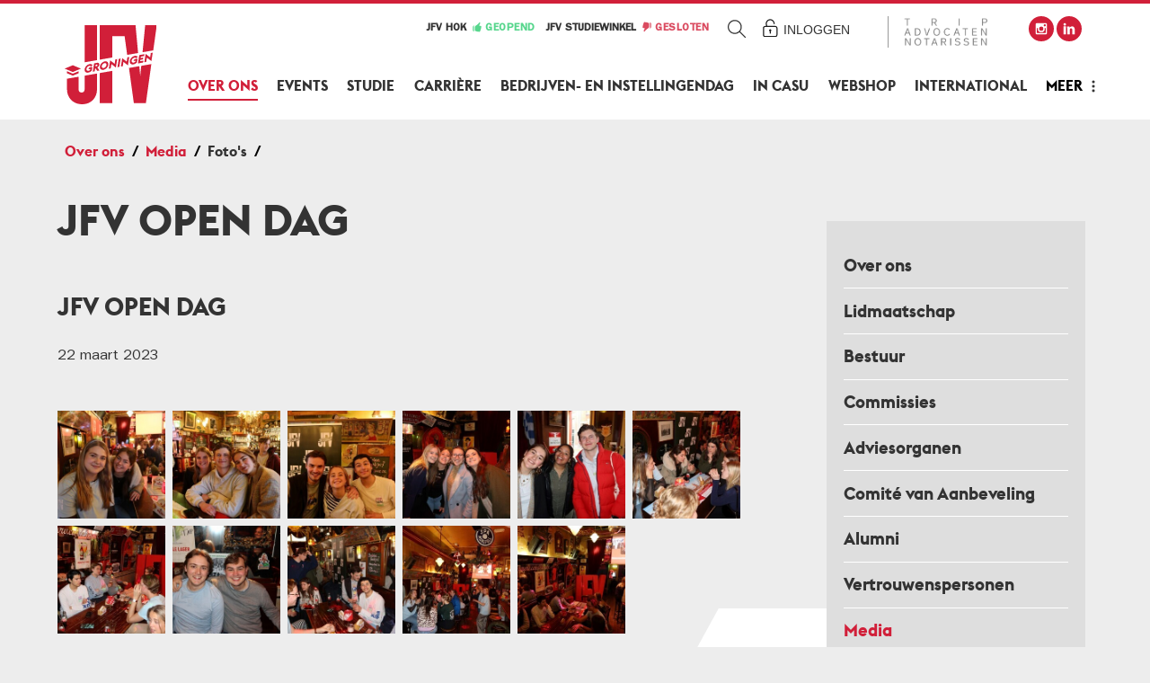

--- FILE ---
content_type: text/html; charset=UTF-8
request_url: https://jfvgroningen.nl/over-ons/media/fotos/195-jfv-open-dag
body_size: 4893
content:
<!DOCTYPE html>
<html lang="nl"><head><meta http-equiv="Content-Type" content="text/html; charset=UTF-8"><base href="https://jfvgroningen.nl/"><title>JFV Open Dag - JFV Groningen</title><meta name="mobile-web-app-capable" content="yes"><meta name="apple-mobile-web-app-capable" content="yes"><meta name="apple-mobile-web-app-title" content="JFV Open Dag - JFV Groningen"><meta name="HandheldFriendly" content="true"><link rel="apple-touch-icon" sizes="180x180" href="/_/site-application/site/1/favicon/19a113/apple-touch-icon.png"><link rel="mask-icon" href="/_/site-application/site/1/favicon/19a113/safari-pinned-tab.svg" color="#d11f39"><link rel="shortcut icon" href="/_/site-application/site/1/favicon/19a113/favicon-48x48.ico"><link rel="icon" type="image/png" href="/_/site-application/site/1/favicon/19a113/favicon-32x32.png" sizes="32x32"><link rel="icon" type="image/png" href="/_/site-application/site/1/favicon/19a113/favicon-16x16.png" sizes="16x16"><link rel="icon" type="image/png" href="/_/site-application/site/1/favicon/19a113/favicon-48x48.png" sizes="48x48"><link rel="icon" type="image/png" href="/_/site-application/site/1/favicon/19a113/favicon-57x57.png" sizes="57x57"><link rel="icon" type="image/png" href="/_/site-application/site/1/favicon/19a113/favicon-76x76.png" sizes="76x76"><link rel="icon" type="image/png" href="/_/site-application/site/1/favicon/19a113/favicon-96x96.png" sizes="96x96"><link rel="icon" type="image/png" href="/_/site-application/site/1/favicon/19a113/favicon-128x128.png" sizes="128x128"><link rel="icon" type="image/png" href="/_/site-application/site/1/favicon/19a113/favicon-192x192.png" sizes="192x192"><link rel="icon" type="image/png" href="/_/site-application/site/1/favicon/19a113/favicon-228x228.png" sizes="228x228"><link rel="icon" type="image/png" href="/_/site-application/site/1/favicon/19a113/favicon-512x512.png" sizes="512x512"><link rel="manifest" href="/_/site-application/site/1/favicon/19a113/web-app-manifest.json"><meta name="msapplication-config" content="/_/site-application/site/1/favicon/19a113/browserconfig.xml"><meta name="msapplication-TileColor" content="#d11f39"><meta name="msapplication-TileImage" content="/_/site-application/site/1/favicon/19a113/mstile-150x150.png"><meta name="theme-color" content="#d11f39"><meta property="og:type" content="website"><meta property="og:title" content="Foto's - JFV Groningen"><meta property="og:site_name" content="JFV Groningen"><meta name="description" content="Bekijk hier de foto's van de JFV Groningen, de studievereniging voor alle rechtenstudenten! Krijg via de foto's een indruk van onze evenementen. "><meta name="g2:highlight:routing" content='{"internal":true,"vweb-app.v3":{"module":"album","settings":{"modelName":"photoalbum"},"route":{"name":"albums.album","params":[195]}},"fetch-url":"\/_\/site-application\/site\/4\/photoalbum\/photoalbum\/album\/195\/highlight\/link"}'><script type="module" src="/apps/file/build/component-CT5WNMcC.js"></script><script type="module" src="/apps/framework/build/public-entrypoint-ChP8aLzZ.js"></script><script type="module" src="/apps/site/build/site-C6JZeDRT.js"></script><script type="module" src="/apps/webshop/build/site-D505Ou6u.js"></script><script type="module" src="/apps/content-platform/build/component-DvALNEmN.js"></script><script type="module" src="/apps/event/build/ticket-sales-BXPADTQv.js"></script><meta name="viewport" content="width=device-width, viewport-fit=cover, initial-scale=1, user-scalable=0, minimal-ui"><link rel="stylesheet" type="text/css" href="/build/css/site/screen-BlZr4yly.css" nonce="EU5edav+9XbGX6rQ+lk4wyue"><script type="module" nonce="EU5edav+9XbGX6rQ+lk4wyue" src="/build/index-CwjWYGq1.js"></script></head><body class="sub " id="/"><div id="top" class="container"><header class="site-header" role="banner"><div class="site-header--inner"><div class="page-navigation fixedsticky"><nav class="nav" role="navigation" data-more="Meer"><ul><li class="first"><a href=""></a></li><li class=" active"><a href="over-ons">Over ons</a><ul><li class=" first"><a href="over-ons/lidmaatschap">Lidmaatschap</a><ul><li class=" first"><a href="over-ons/lidmaatschap/lid-worden">Lid worden</a></li><li class=""><a href="over-ons/lidmaatschap/stichting-oud-leden">Stichting Oud Leden</a></li><li class=" last"><a href="over-ons/lidmaatschap/externen">Externen</a></li></ul></li><li class=""><a href="over-ons/bestuur">Bestuur</a><ul><li class=" first"><a href="over-ons/bestuur/bestuur-2025-2026">Bestuur 2025-2026</a></li><li class=""><a href="over-ons/bestuur/bestuur-2024-2025">Bestuur 2024-2025</a></li><li class=""><a href="over-ons/bestuur/bestuur-2023-2024">Bestuur 2023-2024</a></li><li class=""><a href="over-ons/bestuur/bestuur-2022-2023">Bestuur 2022-2023</a></li><li class=""><a href="over-ons/bestuur/bestuur-2021-2022">Bestuur 2021-2022</a></li><li class=""><a href="over-ons/bestuur/bestuur-2020-2021">Bestuur 2020-2021</a></li><li class=""><a href="over-ons/bestuur/bestuur-2019-2020">Bestuur 2019-2020</a></li><li class=""><a href="over-ons/bestuur/bestuur-2018-2019">Bestuur 2018-2019</a></li><li class=""><a href="over-ons/bestuur/bestuur-2017-2018">Bestuur 2017-2018</a></li><li class=""><a href="over-ons/bestuur/bestuur-2016-2017">Bestuur 2016-2017</a></li><li class=" last"><a href="over-ons/bestuur/oud-besturen">Oud besturen</a></li></ul></li><li class=""><a href="over-ons/commissies">Commissies</a><ul><li class=" first"><a href="over-ons/commissies/2025-2026">2025-2026</a></li><li class=""><a href="over-ons/commissies/2024-2025">2024-2025</a></li><li class=""><a href="over-ons/commissies/2023-2024">2023-2024</a></li><li class=""><a href="over-ons/commissies/2022-2023">2022-2023</a></li><li class=""><a href="over-ons/commissies/2021-2022">2021-2022</a></li><li class=""><a href="over-ons/commissies/2020-2021">2020-2021</a></li><li class=""><a href="over-ons/commissies/2019-2020">2019-2020</a></li><li class=""><a href="over-ons/commissies/2018-2019">2018-2019</a></li><li class=""><a href="over-ons/commissies/2017-2018">2017-2018</a></li><li class=" last"><a href="over-ons/commissies/2016-2017">2016-2017</a></li></ul></li><li class=""><a href="over-ons/adviesorganen">Adviesorganen</a><ul><li class=" first"><a href="over-ons/adviesorganen/raad-van-toezicht">Raad van Toezicht</a></li><li class=""><a href="over-ons/adviesorganen/kascommissie">Kascommissie</a></li><li class=" last"><a href="over-ons/adviesorganen/bestuursadviescommissie">Bestuursadviescommissie</a></li></ul></li><li class=""><a href="over-ons/comite-van-aanbeveling">Comité van Aanbeveling</a></li><li class=""><a href="over-ons/alumni-vragenbank">Alumni</a></li><li class=""><a href="over-ons/vertrouwenspersonen">Vertrouwenspersonen</a></li><li class=" active"><a href="over-ons/media">Media</a><ul><li class=" active current first"><a href="over-ons/media/fotos">Foto's</a></li><li class=" last"><a href="over-ons/media/videos">Video's</a></li></ul></li><li class=""><a href="over-ons/duurzaamheid">Duurzaamheid</a><ul><li class=" first last"><a href="over-ons/duurzaamheid/trees-for-all">Trees for All</a></li></ul></li><li class=""><a href="over-ons/geschiedenis">Geschiedenis</a></li><li class=""><a href="over-ons/samenwerkingen">Samenwerkingen</a></li><li class=" last"><a href="over-ons/contact">Contact</a><ul><li class=" first"><a href="over-ons/contact/veelgestelde-vragen">Veelgestelde vragen</a></li><li class=""><a href="over-ons/contact/officiele-documenten">Officiële documenten</a></li><li class=""><a href="over-ons/contact/privacy">Privacy</a></li><li class=" last"><a href="over-ons/contact/openingstijden">Openingstijden</a></li></ul></li></ul></li><li class=""><a href="events">Events</a></li><li class=""><a href="studie">Studie</a><ul><li class=" first"><a href="studie/jfv-studiewinkel">JFV Studiewinkel</a></li><li class=""><a href="studie/boeken-bestellen">Boeken bestellen</a></li><li class=""><a href="studie/jfv-bibliotheek">JFV Bibliotheek</a></li><li class=" last"><a href="studie/jfv-x-lawbooks">JFV x Lawbooks</a></li></ul></li><li class=""><a href="carriere">Carrière</a><ul><li class=" first"><a href="carriere/my-career">MyCareer</a><ul><li class=" first"><a href="carriere/my-career/bedrijfsvoorkeuren">Bedrijfsvoorkeuren</a></li><li class=""><a href="carriere/my-career/mijn-cijfers">Mijn cijfers</a></li><li class=""><a href="carriere/my-career/mijn-competenties">Mijn competenties</a></li><li class=""><a href="carriere/my-career/mijn-profiel">Mijn profiel</a></li><li class=" last"><a href="carriere/my-career/mijn-top">Mijn top</a></li></ul></li><li class=""><a href="carriere/werkgevers">Werkgevers</a><ul><li class=" first"><a href="carriere/werkgevers/kantoorprofielen">Kantoorprofielen</a></li><li class=" last"><a href="carriere/werkgevers/vacatures">Vacatures</a></li></ul></li><li class=""><a href="carriere/evenementen">Evenementen</a><ul><li class=" first"><a href="carriere/evenementen/skills-events">Skills Events</a></li><li class=""><a href="carriere/evenementen/recruitment-tour">Recruitment Tour</a></li><li class=""><a href="carriere/evenementen/lokaal-netwerken">Lokaal Netwerken</a></li><li class=" last"><a href="carriere/evenementen/op-bezoek-bij">Op Bezoek Bij</a></li></ul></li><li class=""><a href="carriere/carriere-blog">Carrière blog</a></li><li class=" last"><a href="carriere/solliciterenassessments">Solliciteren/assessments</a><ul><li class=" first"><a href="carriere/solliciterenassessments/solliciteren">Solliciteren</a></li><li class=" last"><a href="carriere/solliciterenassessments/assessments">Assessments</a></li></ul></li></ul></li><li class=""><a href="de-bid">Bedrijven- en Instellingendag</a><ul><li class=" first"><a href="de-bid/programma">Programma</a></li><li class=""><a href="de-bid/thema">Thema</a></li><li class=""><a href="de-bid/spreker">Spreker</a></li><li class=""><a href="de-bid/deelnemende-kantoren">Deelnemende kantoren</a></li><li class=""><a href="de-bid/mycareer">MyCareer</a></li><li class=""><a href="de-bid/aanmelden">Inschrijvingen</a></li><li class=""><a href="de-bid/de-organisatie">De organisatie</a></li><li class=""><a href="de-bid/contact">Contact</a></li><li class=""><a href="de-bid/evenementenrichtlijn">Evenementenrichtlijn</a></li><li class=" last"><a href="de-bid/bid-boek">BID Boek</a></li></ul></li><li class=""><a href="in-casu">In Casu</a><ul><li class=" first"><a href="in-casu/artikel">Archief</a></li><li class=" last"><a href="in-casu/auteurs">Auteurs</a></li></ul></li><li class=""><a href="webshop">Webshop</a></li><li class=""><a href="international">International</a><ul><li class=" first"><a href="international/about-us">About us</a></li><li class=""><a href="international/board-2025-2026">Board-2025-2026</a></li><li class=""><a href="international/activity-committee">Activity Committee</a></li><li class=""><a href="international/activities">Activities</a></li><li class=""><a href="international/study">Study</a></li><li class=""><a href="international/become-a-member">Become a member</a></li><li class=" last"><a href="international/order-books">Order books</a><ul><li class=" first last"><a href="international/order-books/order-page">Order Page</a></li></ul></li></ul></li><li class=" last"><a href="mijn-jfv">Mijn JFV</a><ul><li class=" first"><a href="mijn-jfv/mijn-gegevens">Mijn gegevens</a></li><li class=""><a href="mijn-jfv/mijn-evenementen">Inschrijvingen voor activiteiten</a></li><li class=""><a href="mijn-jfv/lidmaatschap-stopzetten">Lidmaatschap stopzetten</a></li><li class=""><a href="mijn-jfv/wachtwoord-wijzigen">Wachtwoord wijzigen</a></li><li class=" last"><a href="mijn-jfv/nieuwsbrief">Nieuwsbrief</a><ul><li class=" first"><a href="mijn-jfv/nieuwsbrief/jfv-nieuwsbrief-juli-2025">JFV Nieuwsbrief juli 2025</a></li><li class=""><a href="mijn-jfv/nieuwsbrief/jfv-nieuwsbrief-september-2025">JFV Nieuwsbrief september 2025</a></li><li class=""><a href="mijn-jfv/nieuwsbrief/jfv-nieuwsbrief-oktober-2025">JFV Nieuwsbrief oktober 2025</a></li><li class=" last"><a href="mijn-jfv/nieuwsbrief/jfv-nieuwsbrief-november-2025">JFV Nieuwsbrief november 2025</a></li></ul></li></ul></li></ul></nav></div><div class="site-header__owner"><div class="site-header__owner__logo"><a href="https://jfvgroningen.nl/"><img class="site-header__owner__logo__img" src="/build/img/logo.svg" alt="JFV Groningen logo"></a></div></div><div class="type-nav-container"><div class="site-header__office-hours"><div class="openinghour">JFV Hok<div class="openinghour__status openinghour__status--open">
                            Geopend
                            <ul class="openinghour__times"><li>tot 17:00</li></ul></div></div><div class="openinghour">JFV Studiewinkel<span class="openinghour__status">
                            Gesloten
                        </span></div></div><a class="search-form-toggle" id="js-toggle--search" href="/over-ons/media/fotos/195-jfv-open-dag#">Zoeken</a><a href="" id="js-toggle--login" class="login-toggle">Inloggen</a><div class="site-header__trip"><a href="https://werkenbijtrip.recruitee.com/"><img src="f/files/showimage/original/samenwerkingen/goed-trip.png"></a></div><div class="site-header__social"><div class="social-links"><a href="https://instagram.com/jfv_groningen" class="social-links__item"></a><a href="https://www.linkedin.com/company/juridische-faculteitsvereniging-groningen/posts/?feedView=all" class="social-links__item"></a></div></div></div><a class="nav-toggle" href="/over-ons/media/fotos/195-jfv-open-dag#"><span class="nav-toggle__icon"></span></a></div></header><div class="site-header--banner"><span>Hoofdsponsor</span><a href="https://werkenbijtrip.recruitee.com/"><img src="f/files/showimage/original/samenwerkingen/goed-trip.png"></a></div><nav class="breadcrumb"><div class="breadcrumb--inner"><div class="breadcrumb__header">U bent hier:
                        </div><ul class="breadcrumb__list"><li class=" breadcrumb__list__item"><a class="breadcrumb__list__item__link" href=""></a></li><li class="breadcrumb__list__item"><a href="over-ons">Over ons</a></li><li class="breadcrumb__list__item"><a href="over-ons/media">Media</a></li><li class="breadcrumb__list__item breadcrumb__list__item--last"><a href="over-ons/media/fotos">Foto's</a></li></ul></div></nav><div class="content-wrapper"><div class="content-wrapper__inner"><nav class="page-subnav"><ul><li class="first"><a href="over-ons">Over ons</a></li><li class=""><a href="over-ons/lidmaatschap">Lidmaatschap</a><ul><li class=" first"><a href="over-ons/lidmaatschap/lid-worden">Lid worden</a></li><li class=""><a href="over-ons/lidmaatschap/stichting-oud-leden">Stichting Oud Leden</a></li><li class=" last"><a href="over-ons/lidmaatschap/externen">Externen</a></li></ul></li><li class=""><a href="over-ons/bestuur">Bestuur</a><ul><li class=" first"><a href="over-ons/bestuur/bestuur-2025-2026">Bestuur 2025-2026</a></li><li class=""><a href="over-ons/bestuur/bestuur-2024-2025">Bestuur 2024-2025</a></li><li class=""><a href="over-ons/bestuur/bestuur-2023-2024">Bestuur 2023-2024</a></li><li class=""><a href="over-ons/bestuur/bestuur-2022-2023">Bestuur 2022-2023</a></li><li class=""><a href="over-ons/bestuur/bestuur-2021-2022">Bestuur 2021-2022</a></li><li class=""><a href="over-ons/bestuur/bestuur-2020-2021">Bestuur 2020-2021</a></li><li class=""><a href="over-ons/bestuur/bestuur-2019-2020">Bestuur 2019-2020</a></li><li class=""><a href="over-ons/bestuur/bestuur-2018-2019">Bestuur 2018-2019</a></li><li class=""><a href="over-ons/bestuur/bestuur-2017-2018">Bestuur 2017-2018</a></li><li class=""><a href="over-ons/bestuur/bestuur-2016-2017">Bestuur 2016-2017</a></li><li class=" last"><a href="over-ons/bestuur/oud-besturen">Oud besturen</a></li></ul></li><li class=""><a href="over-ons/commissies">Commissies</a><ul><li class=" first"><a href="over-ons/commissies/2025-2026">2025-2026</a></li><li class=""><a href="over-ons/commissies/2024-2025">2024-2025</a></li><li class=""><a href="over-ons/commissies/2023-2024">2023-2024</a></li><li class=""><a href="over-ons/commissies/2022-2023">2022-2023</a></li><li class=""><a href="over-ons/commissies/2021-2022">2021-2022</a></li><li class=""><a href="over-ons/commissies/2020-2021">2020-2021</a></li><li class=""><a href="over-ons/commissies/2019-2020">2019-2020</a></li><li class=""><a href="over-ons/commissies/2018-2019">2018-2019</a></li><li class=""><a href="over-ons/commissies/2017-2018">2017-2018</a></li><li class=" last"><a href="over-ons/commissies/2016-2017">2016-2017</a></li></ul></li><li class=""><a href="over-ons/adviesorganen">Adviesorganen</a><ul><li class=" first"><a href="over-ons/adviesorganen/raad-van-toezicht">Raad van Toezicht</a></li><li class=""><a href="over-ons/adviesorganen/kascommissie">Kascommissie</a></li><li class=" last"><a href="over-ons/adviesorganen/bestuursadviescommissie">Bestuursadviescommissie</a></li></ul></li><li class=""><a href="over-ons/comite-van-aanbeveling">Comité van Aanbeveling</a></li><li class=""><a href="over-ons/alumni-vragenbank">Alumni</a></li><li class=""><a href="over-ons/vertrouwenspersonen">Vertrouwenspersonen</a></li><li class=" active"><a href="over-ons/media">Media</a><ul><li class=" active current first"><a href="over-ons/media/fotos">Foto's</a></li><li class=" last"><a href="over-ons/media/videos">Video's</a></li></ul></li><li class=""><a href="over-ons/duurzaamheid">Duurzaamheid</a><ul><li class=" first last"><a href="over-ons/duurzaamheid/trees-for-all">Trees for All</a></li></ul></li><li class=""><a href="over-ons/geschiedenis">Geschiedenis</a></li><li class=""><a href="over-ons/samenwerkingen">Samenwerkingen</a></li><li class=" last"><a href="over-ons/contact">Contact</a><ul><li class=" first"><a href="over-ons/contact/veelgestelde-vragen">Veelgestelde vragen</a></li><li class=""><a href="over-ons/contact/officiele-documenten">Officiële documenten</a></li><li class=""><a href="over-ons/contact/privacy">Privacy</a></li><li class=" last"><a href="over-ons/contact/openingstijden">Openingstijden</a></li></ul></li></ul></nav><main class="page-content"><h1 class="page-title">JFV Open Dag</h1><div class="page-content__item page-content__item-photoalbum page-content__item-"><article class="photo-album"><div class="photo-album__text text"><h2 class="photo-album__title">JFV Open Dag </h2><time class="photo-album__date" datetime="2023-03-22T00:00:00+01:00" pubdate="pubdate">22 maart 2023</time></div><div class="photo-album__pics"><ul class="list"><li class="list--thumbs__item"><div class="image-box"><a class="image-box__image" href="f/photoalbum/showfull/195/img_2455.jpg" rel="lightbox[photalbum]" title=""><img class="image-box__image__img" src="f/photoalbum/showthumb/195/img_2455.jpg" alt=""></a></div></li><li class="list--thumbs__item"><div class="image-box"><a class="image-box__image" href="f/photoalbum/showfull/195/img_2456.jpg" rel="lightbox[photalbum]" title=""><img class="image-box__image__img" src="f/photoalbum/showthumb/195/img_2456.jpg" alt=""></a></div></li><li class="list--thumbs__item"><div class="image-box"><a class="image-box__image" href="f/photoalbum/showfull/195/img_2457.jpg" rel="lightbox[photalbum]" title=""><img class="image-box__image__img" src="f/photoalbum/showthumb/195/img_2457.jpg" alt=""></a></div></li><li class="list--thumbs__item"><div class="image-box"><a class="image-box__image" href="f/photoalbum/showfull/195/img_2463.jpg" rel="lightbox[photalbum]" title=""><img class="image-box__image__img" src="f/photoalbum/showthumb/195/img_2463.jpg" alt=""></a></div></li><li class="list--thumbs__item"><div class="image-box"><a class="image-box__image" href="f/photoalbum/showfull/195/img_2473.jpg" rel="lightbox[photalbum]" title=""><img class="image-box__image__img" src="f/photoalbum/showthumb/195/img_2473.jpg" alt=""></a></div></li><li class="list--thumbs__item"><div class="image-box"><a class="image-box__image" href="f/photoalbum/showfull/195/img_2476.jpg" rel="lightbox[photalbum]" title=""><img class="image-box__image__img" src="f/photoalbum/showthumb/195/img_2476.jpg" alt=""></a></div></li><li class="list--thumbs__item"><div class="image-box"><a class="image-box__image" href="f/photoalbum/showfull/195/img_2477.jpg" rel="lightbox[photalbum]" title=""><img class="image-box__image__img" src="f/photoalbum/showthumb/195/img_2477.jpg" alt=""></a></div></li><li class="list--thumbs__item"><div class="image-box"><a class="image-box__image" href="f/photoalbum/showfull/195/img_2479.jpg" rel="lightbox[photalbum]" title=""><img class="image-box__image__img" src="f/photoalbum/showthumb/195/img_2479.jpg" alt=""></a></div></li><li class="list--thumbs__item"><div class="image-box"><a class="image-box__image" href="f/photoalbum/showfull/195/img_2480.jpg" rel="lightbox[photalbum]" title=""><img class="image-box__image__img" src="f/photoalbum/showthumb/195/img_2480.jpg" alt=""></a></div></li><li class="list--thumbs__item"><div class="image-box"><a class="image-box__image" href="f/photoalbum/showfull/195/img_2485.jpg" rel="lightbox[photalbum]" title=""><img class="image-box__image__img" src="f/photoalbum/showthumb/195/img_2485.jpg" alt=""></a></div></li><li class="list--thumbs__item"><div class="image-box"><a class="image-box__image" href="f/photoalbum/showfull/195/img_2492.jpg" rel="lightbox[photalbum]" title=""><img class="image-box__image__img" src="f/photoalbum/showthumb/195/img_2492.jpg" alt=""></a></div></li></ul></div><section class="photo-album__replies"></section></article></div><div class="page-quote"></div></main></div><article class="banners"><div class="banners__inner"><div class="banner"><a href="https://jfvgroningen.nl/carriere/werkgevers/kantoorprofielen/2714-pels-rijcken"><img src="f/banners/showbanner/88/c6b6cc75" alt="Pels Rijcken"></a></div><div class="banner"><a href="https://jfvgroningen.nl/carriere/werkgevers/kantoorprofielen/19360-wijn-stael-advocaten"><img src="f/banners/showbanner/89/76ddb61c" alt="Wijn &amp; Stael Advocaten"></a></div><div class="banner"><a href="https://jfvgroningen.nl/carriere/werkgevers/kantoorprofielen/19882-stek-advocaten"><img src="f/banners/showbanner/90/4d5e502e" alt="Stek Advocaten"></a></div><div class="banner"><a href="https://jfvgroningen.nl/carriere/werkgevers/kantoorprofielen/11217-meijburg-legal"><img src="f/banners/showbanner/91/99f57918" alt="KMPG Meijburg &amp; Co"></a></div></div></article><div class="wrapper-back-to-top"><a class="back-to-top" href="/over-ons/media/fotos/195-jfv-open-dag#top">Back to top</a></div></div></div><footer class="site-footer" role="contentinfo"><div class="site-footer--inner"><div class="site-footer__logo"><img src="/build/img/logo.svg" alt="Logo JFV Groningen"></div><div class="site-footer__social"><div class="social-links"></div></div><div class="site-footer__contact"><div class="site-footer__contact__item"></div><div class="site-footer__contact__item"></div><a href="/contact">Contact</a></div></div></footer><div class="disclaimer"><div class="copyright">© 2026<span class="owner"> JFV Groningen</span></div><div class="verenigingenweb"><a href="https://www.verenigingenweb.nl"><img src="https://static.genkgo.com/branding/vweb/logo.png" title="Verenigingenweb" alt="Verenigingenweb"></a></div></div><div class="overlay-container"><div class="overlay-container--inner"><div class="overlay" id="js-overlay"><a href="/over-ons/media/fotos/195-jfv-open-dag#" class="overlay__close" id="js-overlay-close"><span>Cancel</span></a><div class="overlay__item overlay__item--login" id="js-login"><form class="login-form" action="f/login/dologin" method="post"><label for="login_uid">E-mail</label><input type="text" name="uid" id="login_uid" placeholder="E-mail"><label for="login_password">Wachtwoord</label><input type="password" name="password" id="login_password" placeholder="Wachtwoord"><a href="wachtwoord-vergeten" class="forgot-password">Wachtwoord vergeten?
                                    </a><a href="over-ons/lidmaatschap/lid-worden" class="forgot-password">
                                        Lid worden
                                    </a><br><input type="checkbox" id="login_remember" name="remember" value="1"><label for="login_remember" id="label_remember">Ingelogd blijven</label><input type="submit" value="Inloggen"></form></div><div class="overlay__item overlay__item--search" id="js-search"><form class="search-form" action="zoeken" method="get"><legend class="search-form__title">Zoeken</legend><input class="search-form__input" type="search" name="q" id="search_q" placeholder="zoek op de site.."><input class="search-form__button" type="submit" value="zoeken"></form></div></div></div></div></body></html>


--- FILE ---
content_type: text/css
request_url: https://jfvgroningen.nl/build/css/site/screen-BlZr4yly.css
body_size: 62565
content:
@charset "UTF-8";.fixedsticky{position:-moz-sticky;position:-ms-sticky;position:-o-sticky;position:sticky}.fixedsticky-withoutfixedfixed .fixedsticky-off,.fixed-supported .fixedsticky-off{position:static}.fixedsticky-withoutfixedfixed .fixedsticky-on,.fixed-supported .fixedsticky-on{position:fixed}.fixedsticky-dummy{display:none}.fixedsticky-on+.fixedsticky-dummy{display:block}/*!
 * jQuery UI CSS Framework 1.13.2
 * http://jqueryui.com
 *
 * Copyright jQuery Foundation and other contributors
 * Released under the MIT license.
 * http://jquery.org/license
 *
 * http://api.jqueryui.com/category/theming/
 */.ui-helper-hidden{display:none}.ui-helper-hidden-accessible{border:0;clip:rect(0 0 0 0);height:1px;margin:-1px;overflow:hidden;padding:0;position:absolute;width:1px}.ui-helper-reset{margin:0;padding:0;border:0;outline:0;line-height:1.3;text-decoration:none;font-size:100%;list-style:none}.ui-helper-clearfix:before,.ui-helper-clearfix:after{content:"";display:table;border-collapse:collapse}.ui-helper-clearfix:after{clear:both}.ui-helper-zfix{width:100%;height:100%;top:0;left:0;position:absolute;opacity:0;-ms-filter:"alpha(opacity=0)"}.ui-front{z-index:100}.ui-state-disabled{cursor:default!important;pointer-events:none}.ui-icon{display:inline-block;vertical-align:middle;margin-top:-.25em;position:relative;text-indent:-99999px;overflow:hidden;background-repeat:no-repeat}.ui-widget-icon-block{left:50%;margin-left:-8px;display:block}.ui-widget-overlay{position:fixed;top:0;left:0;width:100%;height:100%}/*!
 * jQuery UI CSS Framework 1.13.2
 * http://jqueryui.com
 *
 * Copyright jQuery Foundation and other contributors
 * Released under the MIT license.
 * http://jquery.org/license
 *
 * http://api.jqueryui.com/category/theming/
 *
 * To view and modify this theme, visit http://jqueryui.com/themeroller/
 */.ui-widget{font-family:Arial,Helvetica,sans-serif;font-size:1em}.ui-widget .ui-widget{font-size:1em}.ui-widget input,.ui-widget select,.ui-widget textarea,.ui-widget button{font-family:Arial,Helvetica,sans-serif;font-size:1em}.ui-widget.ui-widget-content{border:1px solid #c5c5c5}.ui-widget-content{border:1px solid #dddddd;background:#fff;color:#333}.ui-widget-content a{color:#333}.ui-widget-header{border:1px solid #dddddd;background:#e9e9e9;color:#333;font-weight:700}.ui-widget-header a{color:#333}.ui-state-default,.ui-widget-content .ui-state-default,.ui-widget-header .ui-state-default,.ui-button,html .ui-button.ui-state-disabled:hover,html .ui-button.ui-state-disabled:active{border:1px solid #c5c5c5;background:#f6f6f6;font-weight:400;color:#454545}.ui-state-default a,.ui-state-default a:link,.ui-state-default a:visited,a.ui-button,a:link.ui-button,a:visited.ui-button,.ui-button{color:#454545;text-decoration:none}.ui-state-hover,.ui-widget-content .ui-state-hover,.ui-widget-header .ui-state-hover,.ui-state-focus,.ui-widget-content .ui-state-focus,.ui-widget-header .ui-state-focus,.ui-button:hover,.ui-button:focus{border:1px solid #cccccc;background:#ededed;font-weight:400;color:#2b2b2b}.ui-state-hover a,.ui-state-hover a:hover,.ui-state-hover a:link,.ui-state-hover a:visited,.ui-state-focus a,.ui-state-focus a:hover,.ui-state-focus a:link,.ui-state-focus a:visited,a.ui-button:hover,a.ui-button:focus{color:#2b2b2b;text-decoration:none}.ui-visual-focus{box-shadow:0 0 3px 1px #5e9ed6}.ui-state-active,.ui-widget-content .ui-state-active,.ui-widget-header .ui-state-active,a.ui-button:active,.ui-button:active,.ui-button.ui-state-active:hover{border:1px solid #003eff;background:#007fff;font-weight:400;color:#fff}.ui-icon-background,.ui-state-active .ui-icon-background{border:#003eff;background-color:#fff}.ui-state-active a,.ui-state-active a:link,.ui-state-active a:visited{color:#fff;text-decoration:none}.ui-state-highlight,.ui-widget-content .ui-state-highlight,.ui-widget-header .ui-state-highlight{border:1px solid #dad55e;background:#fffa90;color:#777620}.ui-state-checked{border:1px solid #dad55e;background:#fffa90}.ui-state-highlight a,.ui-widget-content .ui-state-highlight a,.ui-widget-header .ui-state-highlight a{color:#777620}.ui-state-error,.ui-widget-content .ui-state-error,.ui-widget-header .ui-state-error{border:1px solid #f1a899;background:#fddfdf;color:#5f3f3f}.ui-state-error a,.ui-widget-content .ui-state-error a,.ui-widget-header .ui-state-error a,.ui-state-error-text,.ui-widget-content .ui-state-error-text,.ui-widget-header .ui-state-error-text{color:#5f3f3f}.ui-priority-primary,.ui-widget-content .ui-priority-primary,.ui-widget-header .ui-priority-primary{font-weight:700}.ui-priority-secondary,.ui-widget-content .ui-priority-secondary,.ui-widget-header .ui-priority-secondary{opacity:.7;-ms-filter:"alpha(opacity=70)";font-weight:400}.ui-state-disabled,.ui-widget-content .ui-state-disabled,.ui-widget-header .ui-state-disabled{opacity:.35;-ms-filter:"alpha(opacity=35)";background-image:none}.ui-state-disabled .ui-icon{-ms-filter:"alpha(opacity=35)"}.ui-icon{width:16px;height:16px}.ui-icon,.ui-widget-content .ui-icon{background-image:url(/build/img/ui-icons_444444_256x240.png)}.ui-widget-header .ui-icon{background-image:url(/build/img/ui-icons_444444_256x240.png)}.ui-state-hover .ui-icon,.ui-state-focus .ui-icon,.ui-button:hover .ui-icon,.ui-button:focus .ui-icon{background-image:url(/build/img/ui-icons_555555_256x240.png)}.ui-state-active .ui-icon,.ui-button:active .ui-icon{background-image:url(/build/img/ui-icons_ffffff_256x240.png)}.ui-state-highlight .ui-icon,.ui-button .ui-state-highlight.ui-icon{background-image:url(/build/img/ui-icons_777620_256x240.png)}.ui-state-error .ui-icon,.ui-state-error-text .ui-icon{background-image:url(/build/img/ui-icons_cc0000_256x240.png)}.ui-button .ui-icon{background-image:url(/build/img/ui-icons_777777_256x240.png)}.ui-icon-blank.ui-icon-blank.ui-icon-blank{background-image:none}.ui-icon-caret-1-n{background-position:0 0}.ui-icon-caret-1-ne{background-position:-16px 0}.ui-icon-caret-1-e{background-position:-32px 0}.ui-icon-caret-1-se{background-position:-48px 0}.ui-icon-caret-1-s{background-position:-65px 0}.ui-icon-caret-1-sw{background-position:-80px 0}.ui-icon-caret-1-w{background-position:-96px 0}.ui-icon-caret-1-nw{background-position:-112px 0}.ui-icon-caret-2-n-s{background-position:-128px 0}.ui-icon-caret-2-e-w{background-position:-144px 0}.ui-icon-triangle-1-n{background-position:0 -16px}.ui-icon-triangle-1-ne{background-position:-16px -16px}.ui-icon-triangle-1-e{background-position:-32px -16px}.ui-icon-triangle-1-se{background-position:-48px -16px}.ui-icon-triangle-1-s{background-position:-65px -16px}.ui-icon-triangle-1-sw{background-position:-80px -16px}.ui-icon-triangle-1-w{background-position:-96px -16px}.ui-icon-triangle-1-nw{background-position:-112px -16px}.ui-icon-triangle-2-n-s{background-position:-128px -16px}.ui-icon-triangle-2-e-w{background-position:-144px -16px}.ui-icon-arrow-1-n{background-position:0 -32px}.ui-icon-arrow-1-ne{background-position:-16px -32px}.ui-icon-arrow-1-e{background-position:-32px -32px}.ui-icon-arrow-1-se{background-position:-48px -32px}.ui-icon-arrow-1-s{background-position:-65px -32px}.ui-icon-arrow-1-sw{background-position:-80px -32px}.ui-icon-arrow-1-w{background-position:-96px -32px}.ui-icon-arrow-1-nw{background-position:-112px -32px}.ui-icon-arrow-2-n-s{background-position:-128px -32px}.ui-icon-arrow-2-ne-sw{background-position:-144px -32px}.ui-icon-arrow-2-e-w{background-position:-160px -32px}.ui-icon-arrow-2-se-nw{background-position:-176px -32px}.ui-icon-arrowstop-1-n{background-position:-192px -32px}.ui-icon-arrowstop-1-e{background-position:-208px -32px}.ui-icon-arrowstop-1-s{background-position:-224px -32px}.ui-icon-arrowstop-1-w{background-position:-240px -32px}.ui-icon-arrowthick-1-n{background-position:1px -48px}.ui-icon-arrowthick-1-ne{background-position:-16px -48px}.ui-icon-arrowthick-1-e{background-position:-32px -48px}.ui-icon-arrowthick-1-se{background-position:-48px -48px}.ui-icon-arrowthick-1-s{background-position:-64px -48px}.ui-icon-arrowthick-1-sw{background-position:-80px -48px}.ui-icon-arrowthick-1-w{background-position:-96px -48px}.ui-icon-arrowthick-1-nw{background-position:-112px -48px}.ui-icon-arrowthick-2-n-s{background-position:-128px -48px}.ui-icon-arrowthick-2-ne-sw{background-position:-144px -48px}.ui-icon-arrowthick-2-e-w{background-position:-160px -48px}.ui-icon-arrowthick-2-se-nw{background-position:-176px -48px}.ui-icon-arrowthickstop-1-n{background-position:-192px -48px}.ui-icon-arrowthickstop-1-e{background-position:-208px -48px}.ui-icon-arrowthickstop-1-s{background-position:-224px -48px}.ui-icon-arrowthickstop-1-w{background-position:-240px -48px}.ui-icon-arrowreturnthick-1-w{background-position:0 -64px}.ui-icon-arrowreturnthick-1-n{background-position:-16px -64px}.ui-icon-arrowreturnthick-1-e{background-position:-32px -64px}.ui-icon-arrowreturnthick-1-s{background-position:-48px -64px}.ui-icon-arrowreturn-1-w{background-position:-64px -64px}.ui-icon-arrowreturn-1-n{background-position:-80px -64px}.ui-icon-arrowreturn-1-e{background-position:-96px -64px}.ui-icon-arrowreturn-1-s{background-position:-112px -64px}.ui-icon-arrowrefresh-1-w{background-position:-128px -64px}.ui-icon-arrowrefresh-1-n{background-position:-144px -64px}.ui-icon-arrowrefresh-1-e{background-position:-160px -64px}.ui-icon-arrowrefresh-1-s{background-position:-176px -64px}.ui-icon-arrow-4{background-position:0 -80px}.ui-icon-arrow-4-diag{background-position:-16px -80px}.ui-icon-extlink{background-position:-32px -80px}.ui-icon-newwin{background-position:-48px -80px}.ui-icon-refresh{background-position:-64px -80px}.ui-icon-shuffle{background-position:-80px -80px}.ui-icon-transfer-e-w{background-position:-96px -80px}.ui-icon-transferthick-e-w{background-position:-112px -80px}.ui-icon-folder-collapsed{background-position:0 -96px}.ui-icon-folder-open{background-position:-16px -96px}.ui-icon-document{background-position:-32px -96px}.ui-icon-document-b{background-position:-48px -96px}.ui-icon-note{background-position:-64px -96px}.ui-icon-mail-closed{background-position:-80px -96px}.ui-icon-mail-open{background-position:-96px -96px}.ui-icon-suitcase{background-position:-112px -96px}.ui-icon-comment{background-position:-128px -96px}.ui-icon-person{background-position:-144px -96px}.ui-icon-print{background-position:-160px -96px}.ui-icon-trash{background-position:-176px -96px}.ui-icon-locked{background-position:-192px -96px}.ui-icon-unlocked{background-position:-208px -96px}.ui-icon-bookmark{background-position:-224px -96px}.ui-icon-tag{background-position:-240px -96px}.ui-icon-home{background-position:0 -112px}.ui-icon-flag{background-position:-16px -112px}.ui-icon-calendar{background-position:-32px -112px}.ui-icon-cart{background-position:-48px -112px}.ui-icon-pencil{background-position:-64px -112px}.ui-icon-clock{background-position:-80px -112px}.ui-icon-disk{background-position:-96px -112px}.ui-icon-calculator{background-position:-112px -112px}.ui-icon-zoomin{background-position:-128px -112px}.ui-icon-zoomout{background-position:-144px -112px}.ui-icon-search{background-position:-160px -112px}.ui-icon-wrench{background-position:-176px -112px}.ui-icon-gear{background-position:-192px -112px}.ui-icon-heart{background-position:-208px -112px}.ui-icon-star{background-position:-224px -112px}.ui-icon-link{background-position:-240px -112px}.ui-icon-cancel{background-position:0 -128px}.ui-icon-plus{background-position:-16px -128px}.ui-icon-plusthick{background-position:-32px -128px}.ui-icon-minus{background-position:-48px -128px}.ui-icon-minusthick{background-position:-64px -128px}.ui-icon-close{background-position:-80px -128px}.ui-icon-closethick{background-position:-96px -128px}.ui-icon-key{background-position:-112px -128px}.ui-icon-lightbulb{background-position:-128px -128px}.ui-icon-scissors{background-position:-144px -128px}.ui-icon-clipboard{background-position:-160px -128px}.ui-icon-copy{background-position:-176px -128px}.ui-icon-contact{background-position:-192px -128px}.ui-icon-image{background-position:-208px -128px}.ui-icon-video{background-position:-224px -128px}.ui-icon-script{background-position:-240px -128px}.ui-icon-alert{background-position:0 -144px}.ui-icon-info{background-position:-16px -144px}.ui-icon-notice{background-position:-32px -144px}.ui-icon-help{background-position:-48px -144px}.ui-icon-check{background-position:-64px -144px}.ui-icon-bullet{background-position:-80px -144px}.ui-icon-radio-on{background-position:-96px -144px}.ui-icon-radio-off{background-position:-112px -144px}.ui-icon-pin-w{background-position:-128px -144px}.ui-icon-pin-s{background-position:-144px -144px}.ui-icon-play{background-position:0 -160px}.ui-icon-pause{background-position:-16px -160px}.ui-icon-seek-next{background-position:-32px -160px}.ui-icon-seek-prev{background-position:-48px -160px}.ui-icon-seek-end{background-position:-64px -160px}.ui-icon-seek-start,.ui-icon-seek-first{background-position:-80px -160px}.ui-icon-stop{background-position:-96px -160px}.ui-icon-eject{background-position:-112px -160px}.ui-icon-volume-off{background-position:-128px -160px}.ui-icon-volume-on{background-position:-144px -160px}.ui-icon-power{background-position:0 -176px}.ui-icon-signal-diag{background-position:-16px -176px}.ui-icon-signal{background-position:-32px -176px}.ui-icon-battery-0{background-position:-48px -176px}.ui-icon-battery-1{background-position:-64px -176px}.ui-icon-battery-2{background-position:-80px -176px}.ui-icon-battery-3{background-position:-96px -176px}.ui-icon-circle-plus{background-position:0 -192px}.ui-icon-circle-minus{background-position:-16px -192px}.ui-icon-circle-close{background-position:-32px -192px}.ui-icon-circle-triangle-e{background-position:-48px -192px}.ui-icon-circle-triangle-s{background-position:-64px -192px}.ui-icon-circle-triangle-w{background-position:-80px -192px}.ui-icon-circle-triangle-n{background-position:-96px -192px}.ui-icon-circle-arrow-e{background-position:-112px -192px}.ui-icon-circle-arrow-s{background-position:-128px -192px}.ui-icon-circle-arrow-w{background-position:-144px -192px}.ui-icon-circle-arrow-n{background-position:-160px -192px}.ui-icon-circle-zoomin{background-position:-176px -192px}.ui-icon-circle-zoomout{background-position:-192px -192px}.ui-icon-circle-check{background-position:-208px -192px}.ui-icon-circlesmall-plus{background-position:0 -208px}.ui-icon-circlesmall-minus{background-position:-16px -208px}.ui-icon-circlesmall-close{background-position:-32px -208px}.ui-icon-squaresmall-plus{background-position:-48px -208px}.ui-icon-squaresmall-minus{background-position:-64px -208px}.ui-icon-squaresmall-close{background-position:-80px -208px}.ui-icon-grip-dotted-vertical{background-position:0 -224px}.ui-icon-grip-dotted-horizontal{background-position:-16px -224px}.ui-icon-grip-solid-vertical{background-position:-32px -224px}.ui-icon-grip-solid-horizontal{background-position:-48px -224px}.ui-icon-gripsmall-diagonal-se{background-position:-64px -224px}.ui-icon-grip-diagonal-se{background-position:-80px -224px}.ui-corner-all,.ui-corner-top,.ui-corner-left,.ui-corner-tl{border-top-left-radius:3px}.ui-corner-all,.ui-corner-top,.ui-corner-right,.ui-corner-tr{border-top-right-radius:3px}.ui-corner-all,.ui-corner-bottom,.ui-corner-left,.ui-corner-bl{border-bottom-left-radius:3px}.ui-corner-all,.ui-corner-bottom,.ui-corner-right,.ui-corner-br{border-bottom-right-radius:3px}.ui-widget-overlay{background:#aaa;opacity:.3;-ms-filter:"alpha(opacity=30)"}.ui-widget-shadow{box-shadow:0 0 5px #666}/*!
 * jQuery UI Datepicker 1.13.2
 * http://jqueryui.com
 *
 * Copyright jQuery Foundation and other contributors
 * Released under the MIT license.
 * http://jquery.org/license
 *
 * http://api.jqueryui.com/datepicker/#theming
 */.ui-datepicker{width:17em;padding:.2em .2em 0;display:none}.ui-datepicker .ui-datepicker-header{position:relative;padding:.2em 0}.ui-datepicker .ui-datepicker-prev,.ui-datepicker .ui-datepicker-next{position:absolute;top:2px;width:1.8em;height:1.8em}.ui-datepicker .ui-datepicker-prev-hover,.ui-datepicker .ui-datepicker-next-hover{top:1px}.ui-datepicker .ui-datepicker-prev{left:2px}.ui-datepicker .ui-datepicker-next{right:2px}.ui-datepicker .ui-datepicker-prev-hover{left:1px}.ui-datepicker .ui-datepicker-next-hover{right:1px}.ui-datepicker .ui-datepicker-prev span,.ui-datepicker .ui-datepicker-next span{display:block;position:absolute;left:50%;margin-left:-8px;top:50%;margin-top:-8px}.ui-datepicker .ui-datepicker-title{margin:0 2.3em;line-height:1.8em;text-align:center}.ui-datepicker .ui-datepicker-title select{font-size:1em;margin:1px 0}.ui-datepicker select.ui-datepicker-month,.ui-datepicker select.ui-datepicker-year{width:45%}.ui-datepicker table{width:100%;font-size:.9em;border-collapse:collapse;margin:0 0 .4em}.ui-datepicker th{padding:.7em .3em;text-align:center;font-weight:700;border:0}.ui-datepicker td{border:0;padding:1px}.ui-datepicker td span,.ui-datepicker td a{display:block;padding:.2em;text-align:right;text-decoration:none}.ui-datepicker .ui-datepicker-buttonpane{background-image:none;margin:.7em 0 0;padding:0 .2em;border-left:0;border-right:0;border-bottom:0}.ui-datepicker .ui-datepicker-buttonpane button{float:right;margin:.5em .2em .4em;cursor:pointer;padding:.2em .6em .3em;width:auto;overflow:visible}.ui-datepicker .ui-datepicker-buttonpane button.ui-datepicker-current{float:left}.ui-datepicker.ui-datepicker-multi{width:auto}.ui-datepicker-multi .ui-datepicker-group{float:left}.ui-datepicker-multi .ui-datepicker-group table{width:95%;margin:0 auto .4em}.ui-datepicker-multi-2 .ui-datepicker-group{width:50%}.ui-datepicker-multi-3 .ui-datepicker-group{width:33.3%}.ui-datepicker-multi-4 .ui-datepicker-group{width:25%}.ui-datepicker-multi .ui-datepicker-group-last .ui-datepicker-header,.ui-datepicker-multi .ui-datepicker-group-middle .ui-datepicker-header{border-left-width:0}.ui-datepicker-multi .ui-datepicker-buttonpane{clear:left}.ui-datepicker-row-break{clear:both;width:100%;font-size:0}.ui-datepicker-rtl{direction:rtl}.ui-datepicker-rtl .ui-datepicker-prev{right:2px;left:auto}.ui-datepicker-rtl .ui-datepicker-next{left:2px;right:auto}.ui-datepicker-rtl .ui-datepicker-prev:hover{right:1px;left:auto}.ui-datepicker-rtl .ui-datepicker-next:hover{left:1px;right:auto}.ui-datepicker-rtl .ui-datepicker-buttonpane{clear:right}.ui-datepicker-rtl .ui-datepicker-buttonpane button{float:left}.ui-datepicker-rtl .ui-datepicker-buttonpane button.ui-datepicker-current,.ui-datepicker-rtl .ui-datepicker-group{float:right}.ui-datepicker-rtl .ui-datepicker-group-last .ui-datepicker-header,.ui-datepicker-rtl .ui-datepicker-group-middle .ui-datepicker-header{border-right-width:0;border-left-width:1px}.ui-datepicker .ui-icon{display:block;text-indent:-99999px;overflow:hidden;background-repeat:no-repeat;left:.5em;top:.3em}/*! normalize.css v5.0.0 | MIT License | github.com/necolas/normalize.css */html{font-family:sans-serif;line-height:1.15;-ms-text-size-adjust:100%;-webkit-text-size-adjust:100%}article,aside,footer,header,nav,section{display:block}figcaption,figure,main{display:block}hr{box-sizing:content-box;height:0;overflow:visible}pre{font-family:monospace,monospace;font-size:1em}a{background-color:transparent;-webkit-text-decoration-skip:objects}a:active,a:hover{outline-width:0}abbr[title]{border-bottom:none;text-decoration:underline;-webkit-text-decoration:underline dotted;text-decoration:underline dotted}b,strong{font-weight:inherit}b,strong{font-weight:bolder}code,kbd,samp{font-family:monospace,monospace;font-size:1em}mark{background-color:#ff0;color:#000}audio,video{display:inline-block}img{border-style:none}button,input,optgroup,select,textarea{font-family:sans-serif;font-size:100%;line-height:1.15;margin:0}button,input{overflow:visible}button,html [type=button],[type=reset],[type=submit]{-webkit-appearance:button}button::-moz-focus-inner,[type=button]::-moz-focus-inner,[type=reset]::-moz-focus-inner,[type=submit]::-moz-focus-inner{border-style:none;padding:0}button:-moz-focusring,[type=button]:-moz-focusring,[type=reset]:-moz-focusring,[type=submit]:-moz-focusring{outline:1px dotted ButtonText}legend{box-sizing:border-box;color:inherit;display:table;max-width:100%;padding:0;white-space:normal}progress{display:inline-block;vertical-align:baseline}[type=checkbox],[type=radio]{box-sizing:border-box;padding:0}[type=number]::-webkit-inner-spin-button,[type=number]::-webkit-outer-spin-button{height:auto}[type=search]{-webkit-appearance:textfield;outline-offset:-2px}[type=search]::-webkit-search-cancel-button,[type=search]::-webkit-search-decoration{-webkit-appearance:none}::-webkit-file-upload-button{-webkit-appearance:button;font:inherit}details,menu{display:block}summary{display:list-item}canvas{display:inline-block}template{display:none}[hidden]{display:none}/*!
 * FullCalendar v3.10.5
 * Docs & License: https://fullcalendar.io/
 * (c) 2019 Adam Shaw
 */.fc{direction:ltr;text-align:left}.fc-rtl{text-align:right}body .fc{font-size:1em}.fc-highlight{background:#bce8f1;opacity:.3}.fc-bgevent{background:#8fdf82;opacity:.3}.fc-nonbusiness{background:#d7d7d7}.fc button{box-sizing:border-box;margin:0;height:2.1em;padding:0 .6em;font-size:1em;white-space:nowrap;cursor:pointer}.fc button::-moz-focus-inner{margin:0;padding:0}.fc-state-default{border:1px solid}.fc-state-default.fc-corner-left{border-top-left-radius:4px;border-bottom-left-radius:4px}.fc-state-default.fc-corner-right{border-top-right-radius:4px;border-bottom-right-radius:4px}.fc button .fc-icon{position:relative;top:-.05em;margin:0 .2em;vertical-align:middle}.fc-state-default{background-color:#f5f5f5;background-image:linear-gradient(to bottom,#fff,#e6e6e6);background-repeat:repeat-x;border-color:#e6e6e6 #e6e6e6 #bfbfbf;border-color:rgba(0,0,0,.1) rgba(0,0,0,.1) rgba(0,0,0,.25);color:#333;text-shadow:0 1px 1px rgba(255,255,255,.75);box-shadow:inset 0 1px #fff3,0 1px 2px #0000000d}.fc-state-hover,.fc-state-down,.fc-state-active,.fc-state-disabled{color:#333;background-color:#e6e6e6}.fc-state-hover{color:#333;text-decoration:none;background-position:0 -15px;transition:background-position .1s linear}.fc-state-down,.fc-state-active{background-color:#ccc;background-image:none;box-shadow:inset 0 2px 4px #00000026,0 1px 2px #0000000d}.fc-state-disabled{cursor:default;background-image:none;opacity:.65;box-shadow:none}.fc-button-group{display:inline-block}.fc .fc-button-group>*{float:left;margin:0 0 0 -1px}.fc .fc-button-group>:first-child{margin-left:0}.fc-popover{position:absolute;box-shadow:0 2px 6px #00000026}.fc-popover .fc-header{padding:2px 4px}.fc-popover .fc-header .fc-title{margin:0 2px}.fc-popover .fc-header .fc-close{cursor:pointer}.fc-ltr .fc-popover .fc-header .fc-title,.fc-rtl .fc-popover .fc-header .fc-close{float:left}.fc-rtl .fc-popover .fc-header .fc-title,.fc-ltr .fc-popover .fc-header .fc-close{float:right}.fc-divider{border-style:solid;border-width:1px}hr.fc-divider{height:0;margin:0;padding:0 0 2px;border-width:1px 0}.fc-clear{clear:both}.fc-bg,.fc-bgevent-skeleton,.fc-highlight-skeleton,.fc-helper-skeleton{position:absolute;top:0;left:0;right:0}.fc-bg{bottom:0}.fc-bg table{height:100%}.fc table{width:100%;box-sizing:border-box;table-layout:fixed;border-collapse:collapse;border-spacing:0;font-size:1em}.fc th{text-align:center}.fc th,.fc td{border-style:solid;border-width:1px;padding:0;vertical-align:top}.fc td.fc-today{border-style:double}a[data-goto]{cursor:pointer}a[data-goto]:hover{text-decoration:underline}.fc .fc-row{border-style:solid;border-width:0}.fc-row table{border-left:0 hidden transparent;border-right:0 hidden transparent;border-bottom:0 hidden transparent}.fc-row:first-child table{border-top:0 hidden transparent}.fc-row{position:relative}.fc-row .fc-bg{z-index:1}.fc-row .fc-bgevent-skeleton,.fc-row .fc-highlight-skeleton{bottom:0}.fc-row .fc-bgevent-skeleton table,.fc-row .fc-highlight-skeleton table{height:100%}.fc-row .fc-highlight-skeleton td,.fc-row .fc-bgevent-skeleton td{border-color:transparent}.fc-row .fc-bgevent-skeleton{z-index:2}.fc-row .fc-highlight-skeleton{z-index:3}.fc-row .fc-content-skeleton{position:relative;z-index:4;padding-bottom:2px}.fc-row .fc-helper-skeleton{z-index:5}.fc .fc-row .fc-content-skeleton table,.fc .fc-row .fc-content-skeleton td,.fc .fc-row .fc-helper-skeleton td{background:none;border-color:transparent}.fc-row .fc-content-skeleton td,.fc-row .fc-helper-skeleton td{border-bottom:0}.fc-row .fc-content-skeleton tbody td,.fc-row .fc-helper-skeleton tbody td{border-top:0}.fc-scroller{-webkit-overflow-scrolling:touch}.fc-scroller>.fc-day-grid,.fc-scroller>.fc-time-grid{position:relative;width:100%}.fc-event{position:relative;display:block;font-size:.85em;line-height:1.3;border-radius:3px;border:1px solid #3a87ad}.fc-event,.fc-event-dot{background-color:#3a87ad}.fc-event,.fc-event:hover{color:#fff;text-decoration:none}.fc-event[href],.fc-event.fc-draggable{cursor:pointer}.fc-not-allowed,.fc-not-allowed .fc-event{cursor:not-allowed}.fc-event .fc-bg{z-index:1;background:#fff;opacity:.25}.fc-event .fc-content{position:relative;z-index:2}.fc-event .fc-resizer{position:absolute;z-index:4}.fc-event .fc-resizer{display:none}.fc-event.fc-allow-mouse-resize .fc-resizer,.fc-event.fc-selected .fc-resizer{display:block}.fc-event.fc-selected .fc-resizer:before{content:"";position:absolute;z-index:9999;top:50%;left:50%;width:40px;height:40px;margin-left:-20px;margin-top:-20px}.fc-event.fc-selected{z-index:9999!important;box-shadow:0 2px 5px #0003}.fc-event.fc-selected.fc-dragging{box-shadow:0 2px 7px #0000004d}.fc-h-event.fc-selected:before{content:"";position:absolute;z-index:3;top:-10px;bottom:-10px;left:0;right:0}.fc-ltr .fc-h-event.fc-not-start,.fc-rtl .fc-h-event.fc-not-end{margin-left:0;border-left-width:0;padding-left:1px;border-top-left-radius:0;border-bottom-left-radius:0}.fc-ltr .fc-h-event.fc-not-end,.fc-rtl .fc-h-event.fc-not-start{margin-right:0;border-right-width:0;padding-right:1px;border-top-right-radius:0;border-bottom-right-radius:0}.fc-ltr .fc-h-event .fc-start-resizer,.fc-rtl .fc-h-event .fc-end-resizer{cursor:w-resize;left:-1px}.fc-ltr .fc-h-event .fc-end-resizer,.fc-rtl .fc-h-event .fc-start-resizer{cursor:e-resize;right:-1px}.fc-h-event.fc-allow-mouse-resize .fc-resizer{width:7px;top:-1px;bottom:-1px}.fc-h-event.fc-selected .fc-resizer{border-radius:4px;border-width:1px;width:6px;height:6px;border-style:solid;border-color:inherit;background:#fff;top:50%;margin-top:-4px}.fc-ltr .fc-h-event.fc-selected .fc-start-resizer,.fc-rtl .fc-h-event.fc-selected .fc-end-resizer{margin-left:-4px}.fc-ltr .fc-h-event.fc-selected .fc-end-resizer,.fc-rtl .fc-h-event.fc-selected .fc-start-resizer{margin-right:-4px}.fc-day-grid-event{margin:1px 2px 0;padding:0 1px}tr:first-child>td>.fc-day-grid-event{margin-top:2px}.fc-day-grid-event.fc-selected:after{content:"";position:absolute;z-index:1;top:-1px;right:-1px;bottom:-1px;left:-1px;background:#000;opacity:.25}.fc-day-grid-event .fc-content{white-space:nowrap;overflow:hidden}.fc-day-grid-event .fc-time{font-weight:700}.fc-ltr .fc-day-grid-event.fc-allow-mouse-resize .fc-start-resizer,.fc-rtl .fc-day-grid-event.fc-allow-mouse-resize .fc-end-resizer{margin-left:-2px}.fc-ltr .fc-day-grid-event.fc-allow-mouse-resize .fc-end-resizer,.fc-rtl .fc-day-grid-event.fc-allow-mouse-resize .fc-start-resizer{margin-right:-2px}a.fc-more{margin:1px 3px;font-size:.85em;cursor:pointer;text-decoration:none}a.fc-more:hover{text-decoration:underline}.fc-limited{display:none}.fc-day-grid .fc-row{z-index:1}.fc-more-popover{z-index:2;width:220px}.fc-more-popover .fc-event-container{padding:10px}.fc-now-indicator{position:absolute;border:0 solid red}.fc-unselectable{-webkit-user-select:none;-moz-user-select:none;user-select:none;-webkit-touch-callout:none;-webkit-tap-highlight-color:rgba(0,0,0,0)}.fc-unthemed th,.fc-unthemed td,.fc-unthemed thead,.fc-unthemed tbody,.fc-unthemed .fc-divider,.fc-unthemed .fc-row,.fc-unthemed .fc-content,.fc-unthemed .fc-popover,.fc-unthemed .fc-list-view,.fc-unthemed .fc-list-heading td{border-color:#ddd}.fc-unthemed .fc-popover{background-color:#fff}.fc-unthemed .fc-divider,.fc-unthemed .fc-popover .fc-header,.fc-unthemed .fc-list-heading td{background:#eee}.fc-unthemed .fc-popover .fc-header .fc-close{color:#666}.fc-unthemed td.fc-today{background:#fcf8e3}.fc-unthemed .fc-disabled-day{background:#d7d7d7;opacity:.3}.fc-icon{display:inline-block;height:1em;line-height:1em;font-size:1em;text-align:center;overflow:hidden;font-family:Courier New,Courier,monospace;-webkit-touch-callout:none;-webkit-user-select:none;-moz-user-select:none;user-select:none}.fc-icon:after{position:relative}.fc-icon-left-single-arrow:after{content:"‹";font-weight:700;font-size:200%;top:-7%}.fc-icon-right-single-arrow:after{content:"›";font-weight:700;font-size:200%;top:-7%}.fc-icon-left-double-arrow:after{content:"«";font-size:160%;top:-7%}.fc-icon-right-double-arrow:after{content:"»";font-size:160%;top:-7%}.fc-icon-left-triangle:after{content:"◄";font-size:125%;top:3%}.fc-icon-right-triangle:after{content:"►";font-size:125%;top:3%}.fc-icon-down-triangle:after{content:"▼";font-size:125%;top:2%}.fc-icon-x:after{content:"×";font-size:200%;top:6%}.fc-unthemed .fc-popover{border-width:1px;border-style:solid}.fc-unthemed .fc-popover .fc-header .fc-close{font-size:.9em;margin-top:2px}.fc-unthemed .fc-list-item:hover td{background-color:#f5f5f5}.ui-widget .fc-disabled-day{background-image:none}.fc-popover>.ui-widget-header+.ui-widget-content{border-top:0}.ui-widget .fc-event{color:#fff;text-decoration:none;font-weight:400}.ui-widget td.fc-axis{font-weight:400}.fc-time-grid .fc-slats .ui-widget-content{background:none}.fc.fc-bootstrap3 a{text-decoration:none}.fc.fc-bootstrap3 a[data-goto]:hover{text-decoration:underline}.fc-bootstrap3 hr.fc-divider{border-color:inherit}.fc-bootstrap3 .fc-today.alert{border-radius:0}.fc-bootstrap3 .fc-popover .panel-body{padding:0}.fc-bootstrap3 .fc-time-grid .fc-slats table{background:none}.fc.fc-bootstrap4 a{text-decoration:none}.fc.fc-bootstrap4 a[data-goto]:hover{text-decoration:underline}.fc-bootstrap4 hr.fc-divider{border-color:inherit}.fc-bootstrap4 .fc-today.alert{border-radius:0}.fc-bootstrap4 a.fc-event:not([href]):not([tabindex]){color:#fff}.fc-bootstrap4 .fc-popover.card{position:absolute}.fc-bootstrap4 .fc-popover .card-body{padding:0}.fc-bootstrap4 .fc-time-grid .fc-slats table{background:none}.fc-toolbar{text-align:center}.fc-toolbar.fc-header-toolbar{margin-bottom:1em}.fc-toolbar.fc-footer-toolbar{margin-top:1em}.fc-toolbar .fc-left{float:left}.fc-toolbar .fc-right{float:right}.fc-toolbar .fc-center{display:inline-block}.fc .fc-toolbar>*>*{float:left;margin-left:.75em}.fc .fc-toolbar>*>:first-child{margin-left:0}.fc-toolbar h2{margin:0}.fc-toolbar button{position:relative}.fc-toolbar .fc-state-hover,.fc-toolbar .ui-state-hover{z-index:2}.fc-toolbar .fc-state-down{z-index:3}.fc-toolbar .fc-state-active,.fc-toolbar .ui-state-active{z-index:4}.fc-toolbar button:focus{z-index:5}.fc-view-container *,.fc-view-container *:before,.fc-view-container *:after{box-sizing:content-box}.fc-view,.fc-view>table{position:relative;z-index:1}.fc-basicWeek-view .fc-content-skeleton,.fc-basicDay-view .fc-content-skeleton{padding-bottom:1em}.fc-basic-view .fc-body .fc-row{min-height:4em}.fc-row.fc-rigid{overflow:hidden}.fc-row.fc-rigid .fc-content-skeleton{position:absolute;top:0;left:0;right:0}.fc-day-top.fc-other-month{opacity:.3}.fc-basic-view .fc-week-number,.fc-basic-view .fc-day-number{padding:2px}.fc-basic-view th.fc-week-number,.fc-basic-view th.fc-day-number{padding:0 2px}.fc-ltr .fc-basic-view .fc-day-top .fc-day-number{float:right}.fc-rtl .fc-basic-view .fc-day-top .fc-day-number{float:left}.fc-ltr .fc-basic-view .fc-day-top .fc-week-number{float:left;border-radius:0 0 3px}.fc-rtl .fc-basic-view .fc-day-top .fc-week-number{float:right;border-radius:0 0 0 3px}.fc-basic-view .fc-day-top .fc-week-number{min-width:1.5em;text-align:center;background-color:#f2f2f2;color:gray}.fc-basic-view td.fc-week-number{text-align:center}.fc-basic-view td.fc-week-number>*{display:inline-block;min-width:1.25em}.fc-agenda-view .fc-day-grid{position:relative;z-index:2}.fc-agenda-view .fc-day-grid .fc-row{min-height:3em}.fc-agenda-view .fc-day-grid .fc-row .fc-content-skeleton{padding-bottom:1em}.fc .fc-axis{vertical-align:middle;padding:0 4px;white-space:nowrap}.fc-ltr .fc-axis{text-align:right}.fc-rtl .fc-axis{text-align:left}.fc-time-grid-container,.fc-time-grid{position:relative;z-index:1}.fc-time-grid{min-height:100%}.fc-time-grid table{border:0 hidden transparent}.fc-time-grid>.fc-bg{z-index:1}.fc-time-grid .fc-slats,.fc-time-grid>hr{position:relative;z-index:2}.fc-time-grid .fc-content-col{position:relative}.fc-time-grid .fc-content-skeleton{position:absolute;z-index:3;top:0;left:0;right:0}.fc-time-grid .fc-business-container{position:relative;z-index:1}.fc-time-grid .fc-bgevent-container{position:relative;z-index:2}.fc-time-grid .fc-highlight-container{position:relative;z-index:3}.fc-time-grid .fc-event-container{position:relative;z-index:4}.fc-time-grid .fc-now-indicator-line{z-index:5}.fc-time-grid .fc-helper-container{position:relative;z-index:6}.fc-time-grid .fc-slats td{height:1.5em;border-bottom:0}.fc-time-grid .fc-slats .fc-minor td{border-top-style:dotted}.fc-time-grid .fc-highlight-container{position:relative}.fc-time-grid .fc-highlight{position:absolute;left:0;right:0}.fc-ltr .fc-time-grid .fc-event-container{margin:0 2.5% 0 2px}.fc-rtl .fc-time-grid .fc-event-container{margin:0 2px 0 2.5%}.fc-time-grid .fc-event,.fc-time-grid .fc-bgevent{position:absolute;z-index:1}.fc-time-grid .fc-bgevent{left:0;right:0}.fc-v-event.fc-not-start{border-top-width:0;padding-top:1px;border-top-left-radius:0;border-top-right-radius:0}.fc-v-event.fc-not-end{border-bottom-width:0;padding-bottom:1px;border-bottom-left-radius:0;border-bottom-right-radius:0}.fc-time-grid-event{overflow:hidden}.fc-time-grid-event.fc-selected{overflow:visible}.fc-time-grid-event.fc-selected .fc-bg{display:none}.fc-time-grid-event .fc-content{overflow:hidden}.fc-time-grid-event .fc-time,.fc-time-grid-event .fc-title{padding:0 1px}.fc-time-grid-event .fc-time{font-size:.85em;white-space:nowrap}.fc-time-grid-event.fc-short .fc-content{white-space:nowrap}.fc-time-grid-event.fc-short .fc-time,.fc-time-grid-event.fc-short .fc-title{display:inline-block;vertical-align:top}.fc-time-grid-event.fc-short .fc-time span{display:none}.fc-time-grid-event.fc-short .fc-time:before{content:attr(data-start)}.fc-time-grid-event.fc-short .fc-time:after{content:" - "}.fc-time-grid-event.fc-short .fc-title{font-size:.85em;padding:0}.fc-time-grid-event.fc-allow-mouse-resize .fc-resizer{left:0;right:0;bottom:0;height:8px;overflow:hidden;line-height:8px;font-size:11px;font-family:monospace;text-align:center;cursor:s-resize}.fc-time-grid-event.fc-allow-mouse-resize .fc-resizer:after{content:"="}.fc-time-grid-event.fc-selected .fc-resizer{border-radius:5px;border-width:1px;width:8px;height:8px;border-style:solid;border-color:inherit;background:#fff;left:50%;margin-left:-5px;bottom:-5px}.fc-time-grid .fc-now-indicator-line{border-top-width:1px;left:0;right:0}.fc-time-grid .fc-now-indicator-arrow{margin-top:-5px}.fc-ltr .fc-time-grid .fc-now-indicator-arrow{left:0;border-width:5px 0 5px 6px;border-top-color:transparent;border-bottom-color:transparent}.fc-rtl .fc-time-grid .fc-now-indicator-arrow{right:0;border-width:5px 6px 5px 0;border-top-color:transparent;border-bottom-color:transparent}.fc-event-dot{display:inline-block;width:10px;height:10px;border-radius:5px}.fc-rtl .fc-list-view{direction:rtl}.fc-list-view{border-width:1px;border-style:solid}.fc .fc-list-table{table-layout:auto}.fc-list-table td{border-width:1px 0 0;padding:8px 14px}.fc-list-table tr:first-child td{border-top-width:0}.fc-list-heading{border-bottom-width:1px}.fc-list-heading td{font-weight:700}.fc-ltr .fc-list-heading-main{float:left}.fc-ltr .fc-list-heading-alt,.fc-rtl .fc-list-heading-main{float:right}.fc-rtl .fc-list-heading-alt{float:left}.fc-list-item.fc-has-url{cursor:pointer}.fc-list-item-marker,.fc-list-item-time{white-space:nowrap;width:1px}.fc-ltr .fc-list-item-marker{padding-right:0}.fc-rtl .fc-list-item-marker{padding-left:0}.fc-list-item-title a{text-decoration:none;color:inherit}.fc-list-item-title a[href]:hover{text-decoration:underline}.fc-list-empty-wrap2{position:absolute;top:0;left:0;right:0;bottom:0}.fc-list-empty-wrap1{width:100%;height:100%;display:table}.fc-list-empty{display:table-cell;vertical-align:middle;text-align:center}.fc-unthemed .fc-list-empty{background-color:#eee}body.lb-disable-scrolling{overflow:hidden}.lightboxOverlay{position:absolute;top:0;left:0;z-index:9999;background-color:#000;opacity:.8;display:none}.lightbox{position:absolute;left:0;width:100%;z-index:10000;text-align:center;line-height:0;font-weight:400;outline:none}.lightbox .lb-image{display:block;height:auto;max-width:inherit;max-height:none;border-radius:3px;border:4px solid white}.lightbox a img{border:none}.lb-outerContainer{position:relative;width:250px;height:250px;margin:0 auto;border-radius:4px;background-color:#fff}.lb-outerContainer:after{content:"";display:table;clear:both}.lb-loader{position:absolute;top:43%;left:0;height:25%;width:100%;text-align:center;line-height:0}.lb-cancel{display:block;width:32px;height:32px;margin:0 auto;background:url(/build/img/loading.gif) no-repeat}.lb-nav{position:absolute;top:0;left:0;height:100%;width:100%;z-index:10}.lb-container>.nav{left:0}.lb-nav a{outline:none;background-image:url([data-uri])}.lb-prev,.lb-next{height:100%;cursor:pointer;display:block}.lb-nav a.lb-prev{width:34%;left:0;float:left;background:url(/build/img/prev.png) left 48% no-repeat;opacity:0;transition:opacity .6s}.lb-nav a.lb-prev:hover{opacity:1}.lb-nav a.lb-next{width:64%;right:0;float:right;background:url(/build/img/next.png) right 48% no-repeat;opacity:0;transition:opacity .6s}.lb-nav a.lb-next:hover{opacity:1}.lb-dataContainer{margin:0 auto;padding-top:5px;width:100%;border-bottom-left-radius:4px;border-bottom-right-radius:4px}.lb-dataContainer:after{content:"";display:table;clear:both}.lb-data{padding:0 4px;color:#ccc}.lb-data .lb-details{width:85%;float:left;text-align:left;line-height:1.1em}.lb-data .lb-caption{font-size:13px;font-weight:700;line-height:1em}.lb-data .lb-caption a{color:#4ae}.lb-data .lb-number{display:block;clear:left;padding-bottom:1em;font-size:12px;color:#999}.lb-data .lb-close{display:block;float:right;width:30px;height:30px;background:url(/build/img/close.png) top right no-repeat;text-align:right;outline:none;opacity:.7;transition:opacity .2s}.lb-data .lb-close:hover{cursor:pointer;opacity:1}/*! SocialCount - v0.1.10 - 2015-01-29
* https://github.com/filamentgroup/SocialCount
* Copyright (c) 2015 zachleat; Licensed MIT */.socialcount{color:#fff;font-size:.875em;line-height:2.2em}.socialcount>li{background-color:#999}.socialcount>li,.socialcount>li>a:focus{border-radius:5px}.socialcount>li>a:focus,.socialcount>li.hover.loaded{background-color:#464646}.socialcount{list-style:none;padding-left:0;margin:0 0 .6em;overflow:hidden}.socialcount-large{line-height:normal}.socialcount :link,.socialcount :visited{color:inherit}.socialcount>li{display:inline-block;*display: inline;zoom:1;position:relative;vertical-align:top;min-width:80px;min-height:30px;text-align:center;white-space:nowrap;*margin-right: 4px}.socialcount-small>li{min-width:0}.socialcount-large>li{float:left;margin:0 .6em .6em 0;min-width:105px}.socialcount>li>a{display:block;padding:0 5px;text-decoration:none;color:inherit}.socialcount-small>li>a{padding-left:8px;padding-right:8px}.socialcount-large>li>a{padding:12px 5px 8px}.socialcount .count{color:inherit;position:relative;display:inline-block;*display: inline;zoom:1;text-align:center;margin-left:6px}.socialcount-large .count{display:block;width:100%;margin-left:0;padding-top:10px}.socialcount-small .count{margin-left:0}.socialcount .button{display:none;width:100%;position:absolute;left:0;top:5px;text-align:center;pointer-events:none;line-height:100%}.socialcount .button iframe{pointer-events:auto}.socialcount-large .button{top:auto;bottom:2px}.socialcount.grade-a.activate-on-hover>li.hover.loaded .count,.socialcount.grade-a.activate-on-click>li.hover.loaded .count{text-indent:-999px}.socialcount.grade-a.activate-on-hover>li.hover.loaded .button,.socialcount.grade-a.activate-on-click>li.hover.loaded .button{display:block}.socialcount.grade-a.activate-on-hover>li.hover.loaded>a,.socialcount.grade-a.activate-on-click>li.hover.loaded>a{cursor:default}.socialcount-small.grade-a.activate-on-hover>li.hover.loaded>a,.socialcount-small.grade-a.activate-on-click>li.hover.loaded>a,.socialcount.grade-a.activate-on-hover>li.hover.loaded .button iframe,.socialcount.grade-a.activate-on-click>li.hover.loaded .button iframe{cursor:pointer}.socialcount.like.de_DE>.facebook{min-width:90px}.socialcount.recommend .facebook{min-width:120px}.socialcount-small.recommend .facebook{min-width:0}.socialcount-large.recommend .facebook{min-width:105px}.socialcount .facebook iframe{height:21px;width:90px}.socialcount.de_DE .facebook iframe{width:83px}.socialcount.fr_FR .facebook iframe{width:98px}.socialcount.like .facebook iframe{width:48px}.socialcount.like.de_DE .facebook iframe{width:83px}.socialcount.like.fr_FR .facebook iframe{width:57px}.socialcount .pinterest{display:none}.socialcount.js .pinterest{display:inline-block;*display: inline;zoom:1}.socialcount .pinterest .button{bottom:0;pointer-events:auto}.socialcount-large .pinterest .button{bottom:10px}.socialcount>.pinterest:hover{cursor:pointer}.socialcount-small .pinterest .count{text-indent:-999px}.socialcount .loading{position:absolute;left:0;top:0;width:100%;height:100%;z-index:3;background-color:#aaa;background-color:#aaaaaab3;color:#000;text-transform:uppercase;font-size:.75em;text-align:center;border-radius:5px}.socialcount-large .loading{padding-top:30%}.socialcount .loading .dot{display:inline-block;width:6px;height:6px;margin:0 3px;background:#fff;opacity:0;border-radius:50%;animation:socialCountLoadingFade .6s infinite}.socialcount .loading .dot:nth-child(1){animation-delay:0s}.socialcount .loading .dot:nth-child(2){animation-delay:.05s}.socialcount .loading .dot:nth-child(3){animation-delay:.1s}@keyframes socialCountLoadingFade{0%{opacity:0}50%{opacity:.8}to{opacity:0}}.social-icon{display:inline-block;*display: inline;zoom:1;vertical-align:middle;*margin-right: 5px}.socialcount.grade-a.activate-on-hover>li.hover.loaded .social-icon,.socialcount.grade-a.activate-on-click>li.hover.loaded .social-icon{display:none}.socialcount-small.grade-a.activate-on-hover>li.hover.loaded .social-icon,.socialcount-small.grade-a.activate-on-click>li.hover.loaded .social-icon,.socialcount-large.grade-a.activate-on-hover>li.hover.loaded .social-icon,.socialcount-large.grade-a.activate-on-click>li.hover.loaded .social-icon{display:inline-block;*display: inline;zoom:1}.icon-sprite,.icon-facebook,.icon-googleplus,.icon-pinterest,.icon-share,.icon-twitter{background-image:url(/build/img/icon-sd6cd4d0ec7.png);background-repeat:no-repeat}.icon-facebook{background-position:0 0;height:15px;width:17px}.icon-googleplus{background-position:-21px 0;height:17px;width:20px}.icon-pinterest{background-position:-45px 0;height:15px;width:11px}.icon-share{background-position:-60px 0;height:16px;width:20px}.icon-twitter{background-position:-84px 0;height:15px;width:17px}@media (min-device-pixel-ratio: 1.5),(min-resolution: 1.5dppx){.social-icon{background-size:auto 17px;background-image:url(/build/img/icon-hd-s816aa7a6b3.png)}}:root{--color-primary: #D11F39;--font-family-heading: EuclidBP}.slick-slider{position:relative;display:block;box-sizing:border-box;-webkit-touch-callout:none;-webkit-user-select:none;-moz-user-select:none;user-select:none;touch-action:pan-y;-webkit-tap-highlight-color:transparent}.slick-list{position:relative;overflow:hidden;display:block;margin:0;padding:0}.slick-list:focus{outline:none}.slick-list.dragging{cursor:pointer;cursor:hand}.slick-slider .slick-track,.slick-slider .slick-list{transform:translateZ(0)}.slick-track{position:relative;left:0;top:0;display:block;margin-left:auto;margin-right:auto}.slick-track:before,.slick-track:after{content:"";display:table}.slick-track:after{clear:both}.slick-loading .slick-track{visibility:hidden}.slick-slide{float:left;height:100%;min-height:1px}[dir=rtl] .slick-slide{float:right}.slick-slide img{display:block}.slick-slide.slick-loading img,.slick-slide{display:none}.slick-slide.dragging img{pointer-events:none}.slick-initialized .slick-slide{display:block}.slick-loading .slick-slide{visibility:hidden}.slick-vertical .slick-slide{display:block;height:auto;border:1px solid transparent}.slick-arrow.slick-hidden{display:none}html{box-sizing:border-box}*,*:after,*:before{box-sizing:inherit}img{max-width:100%}/*! normalize.css v3.0.2 | MIT License | git.io/normalize */html{font-family:sans-serif;-ms-text-size-adjust:100%;-webkit-text-size-adjust:100%}body{margin:0}article,aside,details,figcaption,figure,footer,header,hgroup,main,menu,nav,section,summary{display:block}audio,canvas,progress,video{display:inline-block;vertical-align:baseline}audio:not([controls]){display:none;height:0}[hidden],template{display:none}a{background-color:transparent}a:active,a:hover{outline:0}abbr[title]{border-bottom:1px dotted}b,strong{font-weight:700}dfn{font-style:italic}h1{font-size:2em;margin:.67em 0}mark{background:#ff0;color:#000}small{font-size:80%}sub,sup{font-size:75%;line-height:0;position:relative;vertical-align:baseline}sup{top:-.5em}sub{bottom:-.25em}img{border:0}svg:not(:root){overflow:hidden}figure{margin:1em 40px}hr{box-sizing:content-box;height:0}pre{overflow:auto}code,kbd,pre,samp{font-family:monospace,monospace;font-size:1em}button,input,optgroup,select,textarea{color:inherit;font:inherit;margin:0}button{overflow:visible}button,select{text-transform:none}button,html input[type=button],input[type=reset],input[type=submit]{-webkit-appearance:button;cursor:pointer}button[disabled],html input[disabled]{cursor:default}button::-moz-focus-inner,input::-moz-focus-inner{border:0;padding:0}input{line-height:normal}input[type=checkbox],input[type=radio]{box-sizing:border-box;padding:0}input[type=number]::-webkit-inner-spin-button,input[type=number]::-webkit-outer-spin-button{height:auto}input[type=search]{-webkit-appearance:textfield;box-sizing:content-box}input[type=search]::-webkit-search-cancel-button,input[type=search]::-webkit-search-decoration{-webkit-appearance:none}fieldset{border:1px solid #c0c0c0;margin:0 2px;padding:.35em .625em .75em}legend{border:0;padding:0}textarea{overflow:auto}optgroup{font-weight:700}table{border-collapse:collapse;border-spacing:0}td,th{padding:0}*{margin:0;padding:0}@font-face{font-family:EuclidBP;src:url(/build/other/EuclidBP-Bold-bpEHC6c6.eot);src:url(/build/other/EuclidBP-Bold-bpEHC6c6.eot#iefix&v=1.0.4) format("embedded-opentype"),url(/build/fonts/EuclidBP-Bold-DMS6D3a6.woff2) format("woff2"),url(/build/fonts/EuclidBP-Bold-BYvqxPQL.woff) format("woff"),url(/build/fonts/EuclidBP-Bold-Bsx7HHl0.ttf) format("truetype");font-style:normal;font-weight:600}@font-face{font-family:ITCFranklinGothicStd;src:url(/build/other/ITCFranklinGothicStd-Book-D5dGk31b.eot);src:url(/build/other/ITCFranklinGothicStd-Book-D5dGk31b.eot#iefix&v=1.0.4) format("embedded-opentype"),url(/build/fonts/ITCFranklinGothicStd-Book-YXu5guoo.woff) format("woff"),url(/build/fonts/ITCFranklinGothicStd-Book-ByhMHlv0.ttf) format("truetype");font-style:normal;font-weight:300}@font-face{font-family:ITCFranklinGothicStd;src:url(/build/other/ITCFranklinGothicStd-Med-CojH96aO.eot);src:url(/build/other/ITCFranklinGothicStd-Med-CojH96aO.eot#iefix&v=1.0.4) format("embedded-opentype"),url(/build/fonts/ITCFranklinGothicStd-Med-BbR-Y_FJ.woff) format("woff"),url(/build/fonts/ITCFranklinGothicStd-Med-dhg4kH6S.ttf) format("truetype");font-style:normal;font-weight:400}body{color:#000;font-display:swap;font-family:ITCFranklinGothicStd;font-size:1em;-webkit-font-smoothing:antialiased;-moz-osx-font-smoothing:grayscale;font-weight:300;line-height:1.5}body.front{font-family:EuclidBP}p,blockquote{margin:0 0 .75em}em,blockquote{font-style:italic}strong{font-weight:600}a{color:#d11f39;text-decoration:none;transition:color .1s linear}a:active,a:focus,a:hover{color:#8e1527}a:active,a:focus{outline:none}hr{border-bottom:1px solid #ddd;border-left:none;border-right:none;border-top:none;margin:1.5em 0}figure{margin:0}img,picture{display:block;margin:0;max-width:100%}ul,ol{list-style-type:none;margin:0;padding:0}dl{margin-bottom:.75em}dl dt{font-weight:700;margin-top:.75em}dl dd{margin:0}.hide{visibility:hidden;z-index:-1}.remove{display:none}.invisible{opacity:0}.off-canvas{position:absolute;right:80%;top:0;height:100%;overflow:hidden}@media screen and (min-width: 480px) and (orientation: portrait){.off-canvas{right:20em}}.error{color:#d11f39}@media screen and (max-width: 768px -1){.show-on-mobile{display:block!important}}@media screen and (max-width: 768px -1){.hide-on-mobile{display:none!important}}@keyframes bounce{0%,20%,50%,80%,to{transform:translateY(0)}40%{transform:translateY(-30px)}60%{transform:translateY(-15px)}}@keyframes flash{0%,50%,to{opacity:1}25%,75%{opacity:0}}@keyframes pulse{0%{transform:scale(1)}50%{transform:scale(1.1)}to{transform:scale(1)}}@keyframes shake{0%,to{transform:translate(0)}10%,30%,50%,70%,90%{transform:translate(-10px)}20%,40%,60%,80%{transform:translate(10px)}}@keyframes swing{20%{transform:rotate(15deg);transform-origin:top center}40%{transform:rotate(-10deg);transform-origin:top center}60%{transform:rotate(5deg);transform-origin:top center}80%{transform:rotate(-5deg);transform-origin:top center}to{transform:rotate(0);transform-origin:top center}}@keyframes tada{0%{transform:scale(1)}10%,20%{transform:scale(.9) rotate(-3deg)}30%,50%,70%,90%{transform:scale(1.1) rotate(3deg)}40%,60%,80%{transform:scale(1.1) rotate(-3deg)}to{transform:scale(1) rotate(0)}}@keyframes wobble{0%{transform:translate(0)}15%{transform:translate(-25%) rotate(-5deg)}30%{transform:translate(20%) rotate(3deg)}45%{transform:translate(-15%) rotate(-3deg)}60%{transform:translate(10%) rotate(2deg)}75%{transform:translate(-5%) rotate(-1deg)}to{transform:translate(0)}}@keyframes bounceIn{0%{opacity:0;transform:scale(.3)}50%{opacity:1;transform:scale(1.05)}70%{transform:scale(.9)}to{transform:scale(1)}}@keyframes bounceInDown{0%{opacity:0;transform:translateY(-640px)}60%{opacity:1;transform:translateY(30px)}80%{transform:translateY(-10px)}to{transform:translateY(0)}}@keyframes bounceInLeft{0%{opacity:0;transform:translate(-640px)}60%{opacity:1;transform:translate(30px)}80%{transform:translate(-10px)}to{transform:translate(0)}}@keyframes bounceInRight{0%{opacity:0;transform:translate(640px)}60%{opacity:1;transform:translate(-30px)}80%{transform:translate(10px)}to{transform:translate(0)}}@keyframes bounceInUp{0%{opacity:0;transform:translateY(640px)}60%{opacity:1;transform:translateY(-30px)}80%{transform:translateY(10px)}to{transform:translateY(0)}}@keyframes bounceOut{0%{transform:scale(1)}25%{transform:scale(.95)}50%{opacity:1;transform:scale(1.1)}to{opacity:0;transform:scale(.3)}}@keyframes bounceOutDown{0%{transform:translateY(0)}20%{opacity:1;transform:translateY(-20px)}to{opacity:0;transform:translateY(640px)}}@keyframes bounceOutLeft{0%{transform:translate(0)}20%{opacity:1;transform:translate(20px)}to{opacity:0;transform:translate(-640px)}}@keyframes bounceOutRight{0%{transform:translate(0)}20%{opacity:1;transform:translate(-20px)}to{opacity:0;transform:translate(640px)}}@keyframes bounceOutUp{0%{transform:translateY(0)}20%{opacity:1;transform:translateY(20px)}to{opacity:0;transform:translateY(-640px)}}@keyframes fadeIn{0%{opacity:0}to{opacity:1}}@keyframes fadeInDelayed{0%{opacity:0}50%{opacity:0}to{opacity:1}}@keyframes fadeInDown{0%{opacity:0;transform:translateY(-20px)}to{opacity:1;transform:translateY(0)}}@keyframes fadeInDownBig{0%{opacity:0;transform:translateY(-640px)}to{opacity:1;transform:translateY(0)}}@keyframes fadeInLeft{0%{opacity:0;transform:translate(-20px)}to{opacity:1;transform:translate(0)}}@keyframes fadeInLeftBig{0%{opacity:0;transform:translate(-640px)}to{opacity:1;transform:translate(0)}}@keyframes fadeInRight{0%{opacity:0;transform:translate(20px)}to{opacity:1;transform:translate(0)}}@keyframes fadeInRightBig{0%{opacity:0;transform:translate(640px)}to{opacity:1;transform:translate(0)}}@keyframes fadeInUp{0%{opacity:0;transform:translateY(20px)}to{opacity:1;transform:translateY(0)}}@keyframes fadeInUpBig{0%{opacity:0;transform:translateY(640px)}to{opacity:1;transform:translateY(0)}}@keyframes fadeOut{0%{opacity:1}to{opacity:0}}@keyframes fadeOutDown{0%{opacity:1;transform:translateY(0)}to{opacity:0;transform:translateY(20px)}}@keyframes fadeOutDownBig{0%{opacity:1;transform:translateY(0)}to{opacity:0;transform:translateY(640px)}}@keyframes fadeOutLeft{0%{opacity:1;transform:translate(0)}to{opacity:0;transform:translate(-20px)}}@keyframes fadeOutLeftBig{0%{opacity:1;transform:translate(0)}to{opacity:0;transform:translate(-640px)}}@keyframes fadeOutRight{0%{opacity:1;transform:translate(0)}to{opacity:0;transform:translate(20px)}}@keyframes fadeOutRightBig{0%{opacity:1;transform:translate(0)}to{opacity:0;transform:translate(640px)}}@keyframes fadeOutUp{0%{opacity:1;transform:translateY(0)}to{opacity:0;transform:translateY(-20px)}}@keyframes fadeOutUpBig{0%{opacity:1;transform:translateY(0)}to{opacity:0;transform:translateY(-640px)}}@keyframes flip{0%{transform:perspective(400px) translateZ(0) rotateY(0) scale(1);animation-timing-function:ease-out;backface-visibility:visible}40%{transform:perspective(400px) translateZ(150px) rotateY(170deg) scale(1);animation-timing-function:ease-out;backface-visibility:visible}50%{transform:perspective(400px) translateZ(150px) rotateY(190deg) scale(1);animation-timing-function:ease-in;backface-visibility:visible}80%{transform:perspective(400px) translateZ(0) rotateY(360deg) scale(.95);animation-timing-function:ease-in;backface-visibility:visible}to{transform:perspective(400px) translateZ(0) rotateY(360deg) scale(1);animation-timing-function:ease-in;backface-visibility:visible}}@keyframes flipInX{0%{transform:perspective(400px) rotateX(90deg);opacity:0;backface-visibility:visible}40%{transform:perspective(400px) rotateX(-10deg);backface-visibility:visible}70%{transform:perspective(400px) rotateX(10deg);backface-visibility:visible}to{transform:perspective(400px) rotateX(0);opacity:1;backface-visibility:visible}}@keyframes flipInY{0%{transform:perspective(400px) rotateY(90deg);opacity:0;backface-visibility:visible}40%{transform:perspective(400px) rotateY(-10deg);backface-visibility:visible}70%{transform:perspective(400px) rotateY(10deg);backface-visibility:visible}to{transform:perspective(400px) rotateY(0);opacity:1;backface-visibility:visible}}@keyframes flipOutX{0%{transform:perspective(400px) rotateX(0);opacity:1;backface-visibility:visible}to{transform:perspective(400px) rotateX(90deg);opacity:0;backface-visibility:visible}}@keyframes flipOutY{0%{transform:perspective(400px) rotateY(0);opacity:1;backface-visibility:visible}to{transform:perspective(400px) rotateY(90deg);opacity:0;backface-visibility:visible}}@keyframes lightSpeedIn{0%{transform:translate(100%) skew(-30deg);animation-timing-function:ease-in;opacity:0}60%{transform:translate(-20%) skew(30deg);animation-timing-function:ease-in;opacity:1}80%{transform:translate(0) skew(-15deg);animation-timing-function:ease-in;opacity:1}to{transform:translate(0) skew(0);animation-timing-function:ease-in;opacity:1}}@keyframes lightSpeedOut{0%{transform:translate(0) skew(0);animation-timing-function:ease-in;opacity:1}to{transform:translate(100%) skew(-30deg);animation-timing-function:ease-in;opacity:0}}@keyframes rotateIn{0%{transform-origin:center center;transform:rotate(-200deg);opacity:0}to{transform-origin:center center;transform:rotate(0);opacity:1}}@keyframes rotateInDownLeft{0%{transform-origin:left bottom;transform:rotate(-90deg);opacity:0}to{transform-origin:left bottom;transform:rotate(0);opacity:1}}@keyframes rotateInDownRight{0%{transform-origin:right bottom;transform:rotate(90deg);opacity:0}to{transform-origin:right bottom;transform:rotate(0);opacity:1}}@keyframes rotateInUpLeft{0%{transform-origin:left bottom;transform:rotate(90deg);opacity:0}to{transform-origin:left bottom;transform:rotate(0);opacity:1}}@keyframes rotateInUpRight{0%{transform-origin:right bottom;transform:rotate(-90deg);opacity:0}to{transform-origin:right bottom;transform:rotate(0);opacity:1}}@keyframes rotateOut{0%{transform-origin:center center;transform:rotate(0);opacity:1}to{transform-origin:center center;transform:rotate(200deg);opacity:0}}@keyframes rotateOutDownLeft{0%{transform-origin:left bottom;transform:rotate(0);opacity:1}to{transform-origin:left bottom;transform:rotate(90deg);opacity:0}}@keyframes rotateOutDownRight{0%{transform-origin:right bottom;transform:rotate(0);opacity:1}to{transform-origin:right bottom;transform:rotate(-90deg);opacity:0}}@keyframes rotateOutUpLeft{0%{transform-origin:left bottom;transform:rotate(0);opacity:1}to{transform-origin:left bottom;transform:rotate(-90deg);opacity:0}}@keyframes rotateOutUpRight{0%{transform-origin:right bottom;transform:rotate(0);opacity:1}to{transform-origin:right bottom;transform:rotate(90deg);opacity:0}}@keyframes slideInDown{0%{opacity:0;transform:translateY(-640px)}to{transform:translateY(0)}}@keyframes slideInLeft{0%{opacity:0;transform:translate(-640px)}to{transform:translate(0)}}@keyframes slideInRight{0%{opacity:0;transform:translate(640px)}to{transform:translate(0)}}@keyframes slideOutLeft{0%{transform:translate(0)}to{opacity:0;transform:translate(-640px)}}@keyframes slideOutRight{0%{transform:translate(0)}to{opacity:0;transform:translate(640px)}}@keyframes slideOutUp{0%{transform:translateY(0)}to{opacity:0;transform:translateY(-640px)}}@keyframes hinge{0%{transform:rotate(0);transform-origin:top left;animation-timing-function:ease-in-out;animation-duration:2s}20%,60%{transform:rotate(80deg);transform-origin:top left;animation-timing-function:ease-in-out;animation-duration:2s}40%{transform:rotate(60deg);transform-origin:top left;animation-timing-function:ease-in-out;animation-duration:2s}80%{transform:rotate(60deg) translateY(0);opacity:1;transform-origin:top left;animation-timing-function:ease-in-out;animation-duration:2s}to{transform:translateY(700px);opacity:0;animation-duration:2s}}@keyframes rollIn{0%{opacity:0;transform:translate(-100%) rotate(-120deg)}to{opacity:1;transform:translate(0) rotate(0)}}@keyframes rollOut{0%{opacity:1;transform:translate(0) rotate(0)}to{opacity:0;transform:translate(100%) rotate(120deg)}}@keyframes zoomIn{0%{opacity:0;transform:scale3d(.3,.3,.3)}50%{opacity:1}}@keyframes zoomInDown{0%{opacity:0;transform:scale3d(.1,.1,.1) translate3d(0,-1000px,0);animation-timing-function:cubic-bezier(.55,.055,.675,.19)}60%{opacity:1;transform:scale3d(.475,.475,.475) translate3d(0,60px,0);animation-timing-function:cubic-bezier(.175,.885,.32,1)}}@keyframes zoomInLeft{0%{opacity:0;transform:scale3d(.1,.1,.1) translate3d(-1000px,0,0);animation-timing-function:cubic-bezier(.55,.055,.675,.19)}60%{opacity:1;transform:scale3d(.475,.475,.475) translate3d(10px,0,0);animation-timing-function:cubic-bezier(.175,.885,.32,1)}}@keyframes zoomInRight{0%{opacity:0;transform:scale3d(.1,.1,.1) translate3d(1000px,0,0);animation-timing-function:cubic-bezier(.55,.055,.675,.19)}60%{opacity:1;transform:scale3d(.475,.475,.475) translate3d(-10px,0,0);animation-timing-function:cubic-bezier(.175,.885,.32,1)}}@keyframes zoomInUp{0%{opacity:0;transform:scale3d(.1,.1,.1) translate3d(0,1000px,0);animation-timing-function:cubic-bezier(.55,.055,.675,.19)}60%{opacity:1;transform:scale3d(.475,.475,.475) translate3d(0,-60px,0);animation-timing-function:cubic-bezier(.175,.885,.32,1)}}@keyframes zoomOut{0%{opacity:1}50%{opacity:0;transform:scale3d(.3,.3,.3)}to{opacity:0}}@keyframes zoomOutDown{40%{opacity:1;transform:scale3d(.475,.475,.475) translate3d(0,-60px,0);animation-timing-function:cubic-bezier(.55,.055,.675,.19)}to{opacity:0;transform:scale3d(.1,.1,.1) translate3d(0,2000px,0);transform-origin:center bottom;animation-timing-function:cubic-bezier(.175,.885,.32,1)}}@keyframes zoomOutLeft{40%{opacity:1;transform:scale3d(.475,.475,.475) translate3d(42px,0,0)}to{opacity:0;transform:scale(.1) translate3d(-2000px,0,0);transform-origin:left center}}@keyframes zoomOutRight{40%{opacity:1;transform:scale3d(.475,.475,.475) translate3d(-42px,0,0)}to{opacity:0;transform:scale(.1) translate3d(2000px,0,0);transform-origin:right center}}@keyframes zoomOutUp{40%{opacity:1;transform:scale3d(.475,.475,.475) translate3d(0,60px,0);animation-timing-function:cubic-bezier(.55,.055,.675,.19)}to{opacity:0;transform:scale3d(.1,.1,.1) translate3d(0,-2000px,0);transform-origin:center bottom;animation-timing-function:cubic-bezier(.175,.885,.32,1)}}body{background-repeat:no-repeat;background-size:100% auto;background-color:#ededed;font-size:14px}@media screen and (min-width: 960px){body{font-size:16px}}.container{background-color:transparent;margin:0 auto;min-width:320px;padding-top:4.3333em}@media screen and (min-width: 960px){.container{padding-top:8.333333rem}}.content-wrapper{background-color:transparent;margin:0 auto;position:relative}@media screen and (min-width: 768px){.content-wrapper{flex-wrap:wrap}}@media screen and (min-width: 640px){.content-wrapper{min-height:0}}.content-wrapper__inner{margin-left:auto;margin-right:auto;max-width:1200px;display:flex;flex-direction:column;flex-grow:1;flex-wrap:wrap;min-height:60vh}@media screen and (min-width: 768px){.content-wrapper__inner{flex-direction:row}}body.sub .content-wrapper__inner{background-image:url(/build/img/arrow--white.svg);background-position:left 0% bottom 10%;background-repeat:no-repeat;background-size:33em}@media screen and (min-width: 786px){body.sub .content-wrapper__inner{background-position:left -50% bottom 10%}}@media screen and (min-width: 960px){body.sub .content-wrapper__inner{background-position:right 1em bottom 10%}}.page-content{min-height:0;min-width:0;width:100%}body.sub .page-content{padding-left:10px;padding-right:10px}@media screen and (min-width: 375px){body.sub .page-content{padding-left:1em;padding-right:1em}}@media screen and (min-width: 640px){body.sub .page-content{min-width:320px}}@media screen and (min-width: 800px){body.sub .page-content{padding-left:1.5em;padding-right:1.5em}}@media screen and (min-width: 640px){body.sub .page-content{flex:5;min-width:320px}}@media screen and (min-width: 960px){body.sub .page-content{flex:6}}@media screen and (min-width: 1140px){body.sub .page-content{flex-grow:1}}body.sub.full .page-content:after{left:-15em}@media screen and (min-width: 768px){body.sub.full .page-content:after{left:auto;right:0}}@media screen and (min-width: 640px){body.lustrum .page-content--inner,body.front .page-content--inner{display:flex;flex-wrap:wrap;justify-content:space-between}}body.lustrum .page-content--inner>*+*+*,body.front .page-content--inner>*+*+*{margin-top:1.5em}body.lustrum .page-content,body.front .page-content{position:relative}body.lustrum .page-content--inner,body.front .page-content--inner{margin-left:auto;margin-right:auto;max-width:1200px;padding-left:10px;padding-right:10px}@media screen and (min-width: 375px){body.lustrum .page-content--inner,body.front .page-content--inner{padding-left:1em;padding-right:1em}}@media screen and (min-width: 640px){body.lustrum .page-content--inner,body.front .page-content--inner{min-width:320px}}@media screen and (min-width: 800px){body.lustrum .page-content--inner,body.front .page-content--inner{padding-left:1.5em;padding-right:1.5em}}body.lustrum .page-content--inner,body.front .page-content--inner{padding:0 1em;position:relative}@media screen and (min-width: 640px){body.lustrum .page-content__item,body.front .page-content__item{width:calc(100% - .5em)}}@media screen and (min-width: 960px){body.lustrum .page-content__item,body.front .page-content__item{animation:fadeInUp .5s;animation-fill-mode:both;opacity:1}body.lustrum .page-content__item:nth-of-type(1),body.front .page-content__item:nth-of-type(1){animation-delay:.1s}body.lustrum .page-content__item:nth-of-type(2),body.front .page-content__item:nth-of-type(2){animation-delay:.2s}body.lustrum .page-content__item:nth-of-type(3),body.front .page-content__item:nth-of-type(3){animation-delay:.3s}body.lustrum .page-content__item,body.front .page-content__item{width:calc(50% - 1em)}}@media screen and (min-width: 1140px){body.lustrum .page-content__item:nth-child(2),body.front .page-content__item:nth-child(2){margin-left:1.5em}}.page-navigation{padding:0;left:0;right:0;top:0;z-index:8000;width:100%}.page-navigation .fixedsticky{top:0}.off-canvas .page-navigation{position:static!important}[type=range]{-webkit-appearance:none;margin:12px 0;width:100%}[type=range]:focus{outline:0}[type=range]:focus::-webkit-slider-runnable-track{background:#fbfbfc}[type=range]:focus::-ms-fill-lower{background:#eceff1}[type=range]:focus::-ms-fill-upper{background:#fbfbfc}[type=range]::-webkit-slider-runnable-track{cursor:pointer;height:8px;-webkit-transition:all .2s ease;transition:all .2s ease;width:100%;box-shadow:1px 1px 1px #0003,0 0 1px #0d0d0d33;background:#eceff1;border:2px solid #cfd8dc;border-radius:5px}[type=range]::-webkit-slider-thumb{box-shadow:0 0 #0003,0 0 #0d0d0d33;background:#d11f39;border:2px solid #eceff1;border-radius:12px;cursor:pointer;height:24px;width:24px;-webkit-appearance:none;margin-top:-10px}[type=range]::-moz-range-track{cursor:pointer;height:8px;-moz-transition:all .2s ease;transition:all .2s ease;width:100%;box-shadow:1px 1px 1px #0003,0 0 1px #0d0d0d33;background:#eceff1;border:2px solid #cfd8dc;border-radius:5px}[type=range]::-moz-range-thumb{box-shadow:0 0 #0003,0 0 #0d0d0d33;background:#d11f39;border:2px solid #eceff1;border-radius:12px;cursor:pointer;height:24px;width:24px}[type=range]::-ms-track{cursor:pointer;height:8px;-ms-transition:all .2s ease;transition:all .2s ease;width:100%;background:transparent;border-color:transparent;border-width:12px 0;color:transparent}[type=range]::-ms-fill-lower{box-shadow:1px 1px 1px #0003,0 0 1px #0d0d0d33;background:#dde3e6;border:2px solid #cfd8dc;border-radius:10px}[type=range]::-ms-fill-upper{box-shadow:1px 1px 1px #0003,0 0 1px #0d0d0d33;background:#eceff1;border:2px solid #cfd8dc;border-radius:10px}[type=range]::-ms-thumb{box-shadow:0 0 #0003,0 0 #0d0d0d33;background:#d11f39;border:2px solid #eceff1;border-radius:12px;cursor:pointer;height:24px;width:24px;margin-top:0}.page-content>h1{font-family:EuclidBP;font-size:1em;font-weight:400;line-height:1.2;text-rendering:optimizeLegibility;animation:fadeInDown 1s;color:#333;font-size:3em;line-height:1em;margin-top:.75em;margin-bottom:.75em;font-weight:600;text-transform:uppercase}.page-content>h2{font-family:EuclidBP;font-size:1em;font-weight:400;line-height:1.2;text-rendering:optimizeLegibility;color:#333;font-size:1.75em;font-weight:600;line-height:1.125em;margin-top:2em;margin-bottom:1em;text-transform:uppercase}.page-content>h3{font-family:EuclidBP;font-size:1em;font-weight:400;line-height:1.2;text-rendering:optimizeLegibility;color:#333;font-size:1.125em;font-weight:600;line-height:1.3333em;margin-top:2.6667em;margin-bottom:1.3333em;text-transform:uppercase}.btn,.reservation-status .btn--disabled{background-color:#d11f39;border:none;border-radius:0;color:#fff;cursor:pointer;display:inline-block;font-family:EuclidBP;font-size:1.25em;font-weight:600;height:2.25em;line-height:2.25em;padding:0 2em;text-decoration:none;-webkit-user-select:none;-moz-user-select:none;user-select:none;vertical-align:middle;white-space:nowrap;text-transform:uppercase;transition:all .2s}.btn:hover,.reservation-status .btn--disabled:hover,.btn:focus,.reservation-status .btn--disabled:focus{background-color:#333;color:#fff}.btn:disabled,.reservation-status .btn--disabled:disabled{cursor:not-allowed;opacity:.5}.btn--small{background-color:#d11f39;border:none;border-radius:0;color:#fff;cursor:pointer;display:inline-block;font-family:EuclidBP;font-size:1.25em;font-weight:600;height:2.25em;line-height:2.25em;padding:0 2em;text-decoration:none;-webkit-user-select:none;-moz-user-select:none;user-select:none;vertical-align:middle;white-space:nowrap;text-transform:uppercase;transition:all .2s}.btn--small:hover,.btn--small:focus{background-color:#333;color:#fff}.btn--small:disabled{cursor:not-allowed;opacity:.5}.btn--small{font-size:.9em}.button{background-color:#d11f39;border:none;border-radius:0;color:#fff;cursor:pointer;display:inline-block;font-family:EuclidBP;font-size:1.25em;font-weight:600;height:2.25em;line-height:2.25em;padding:0 2em;text-decoration:none;-webkit-user-select:none;-moz-user-select:none;user-select:none;vertical-align:middle;white-space:nowrap;text-transform:uppercase;transition:all .2s}.button:hover,.button:focus{background-color:#333;color:#fff}.button:disabled{cursor:not-allowed;opacity:.5}.page-content input[type=submit]+.btn,.page-content .reservation-status input[type=submit]+.btn--disabled,.reservation-status .page-content input[type=submit]+.btn--disabled,.page-content .btn+input[type=submit],.page-content .reservation-status .btn--disabled+input[type=submit],.reservation-status .page-content .btn--disabled+input[type=submit],.page-content .btn+.btn,.page-content .reservation-status .btn--disabled+.btn,.reservation-status .page-content .btn--disabled+.btn,.page-content .reservation-status .btn+.btn--disabled,.reservation-status .page-content .btn+.btn--disabled,.page-content .reservation-status .btn--disabled+.btn--disabled,.reservation-status .page-content .btn--disabled+.btn--disabled{margin-left:1rem}.wrapper-back-to-top{position:relative}.back-to-companies{text-align:center}.back-to-top{display:block;font-family:EuclidBP;font-size:1.75em;font-weight:600;padding:1em 10px;text-align:center;text-transform:uppercase;transition:.2s all;width:100%}@media screen and (min-width: 960px){.back-to-top{margin-left:auto;margin-right:auto;width:12em}}@media screen and (min-width: 960px){body.front .back-to-top{margin-top:0;position:static;right:auto;width:auto}}.back-to-top:before{background-image:url(/build/img/icons/back-to-top--red.svg);background-position:left center;background-repeat:no-repeat;background-size:1.5em}.back-to-top:before:hover,.back-to-top:before:focus,.back-to-top:before.active{background-image:url(/build/img/icons/back-to-top.svg);background-position:left center;background-repeat:no-repeat;background-size:1.5em}.back-to-top:before{content:"";display:block;height:2.5em;margin:0 auto;width:1.5em}.carriereboard .back-to-top:before{background-image:url(/build/img/icons/back-to-top--orange.svg);background-position:left center;background-repeat:no-repeat;background-size:1.5em}.carriereboard .back-to-top:before:hover,.carriereboard .back-to-top:before:focus,.carriereboard .back-to-top:before.active{background-image:url(/build/img/icons/back-to-top.svg);background-position:left center;background-repeat:no-repeat;background-size:1.5em}@media screen and (min-width: 960px){body.sub.full .back-to-top{width:8em}}body.sub .article-list{margin:0;padding:0}body.sub .article-list__item{box-sizing:border-box;list-style:none;margin-bottom:1em;width:100%}body.sub .blog__main .article-list .article-list__item{width:100%;margin:0 0 1em;border-bottom:3px solid #ddd}body.sub .blog__main .article-list .article-list__item h2{font-size:1em}body.front .article-list__item{margin:0 2em;position:relative}body.front .article-list__item:first-child{padding-top:0}body.front .article-list__item:last-of-type,body.front .article-list__item:last-child{padding-bottom:0}@media screen and (min-width: 640px){body.front .article-list__item{padding-top:1.5em}}@media screen and (min-width: 960px){body.front .article-list__item{margin-left:2em;margin-right:0;padding-bottom:1em}}body.front .article-list__item+.article-list__item{border-top:3px solid #ddd;padding-top:1.5em}@media screen and (min-width: 960px){body.front .article-list__item+.article-list__item{border-top:none;padding-top:.5em}}@media screen and (min-width: 960px){body.front .article-list__item+.article-list__item:before{content:"";position:absolute;left:5%;top:-1em;height:0;width:90%;border-top:2px solid #ddd;padding-top:1.5em}}.list{display:flex;flex-wrap:wrap;margin:0;padding:0}.news .list{display:block}.photo-album-main .list__item{height:24em}.list__item{box-sizing:border-box;list-style:none;margin-bottom:1em;width:100%}body.sub .page-content .list__item{margin-left:1em}@media screen and (max-width: 1023px){body.sub .page-content .list__item{margin-left:0}}@media screen and (max-width: 639px) and (orientation: landscape){body.sub .page-content .list__item{margin-left:1em!important;width:calc(50% - .5em)}body.sub .page-content .list__item:nth-child(odd){margin-left:0!important}}@media screen and (min-width: 1440px){body.sub .page-content .list__item{width:calc(33.3333% - .66667em)}body.sub .page-content .list__item:nth-child(3n+1){margin-left:0}}body.sub .page-content .news .list__item{width:100%;margin:0 0 1em;border-bottom:3px solid #ddd}body.sub .page-content .news .list__item:last-child{border:none}body.sub .page-content .news .list__item .article>*{margin-left:2em;margin-right:2em}body.sub .page-content .news .list__item .article>h2{margin-left:0;margin-right:0}body.sub .page-content .news .list__item h2{border-bottom:2px solid #D11F39;display:inline-block;margin-bottom:1em;text-transform:uppercase}body.sub .page-content .news .list__item h2:hover{border-bottom:2px solid #333333}body.sub .page-content .news .list__item h2:hover a{color:#333}body.sub .page-content .news .article__footer *{margin-right:.5em}body.sub.full .list__item{margin-left:1em}@media screen and (max-width: 666px){body.sub.full .list__item{margin-left:0}}@media screen and (min-width: 667px) and (max-width: 1439px){body.sub.full .list__item{width:calc(50% - 1em)}body.sub.full .list__item:nth-child(odd){margin-left:0}}@media screen and (min-width: 1440px){body.sub.full .list__item{width:calc(33.3333% - .66667em)}}.list--thumbs__item{box-sizing:border-box;list-style:none;width:100%;height:4.5em;margin:0 .5em .5em 0;width:4.5em}@media screen and (min-width: 960px){.list--thumbs__item{height:6em;width:6em}}@media screen and (min-width: 1024px){.list--thumbs__item{height:7.5em;width:7.5em}}form{max-width:40em}fieldset{background-color:#ffffff80;border:#dcdcdc 1px solid;margin:1.5em 0 3em;padding:1em}fieldset:last-of-type{margin-bottom:1.5em}legend{font-family:EuclidBP;font-size:1em;font-weight:400;line-height:1.2;text-rendering:optimizeLegibility;color:#333;font-size:1.75em;font-weight:600;line-height:1.125em;text-transform:uppercase;margin:0;position:relative;top:-.7em;width:0;white-space:nowrap}input,label,select{display:block;font-family:ITCFranklinGothicStd}label{font-size:1.125em;font-weight:400;margin-bottom:.375em}label.required:after{content:"*"}label.error{color:#d11f39}label abbr{display:none}input[type=color],input[type=date],input[type=datetime],input[type=datetime-local],input[type=email],input[type=month],input[type=number],input[type=password],input[type=search],input[type=tel],input[type=text],input[type=time],input[type=url],input[type=week],input:not([type]),textarea,select,select[multiple=multiple]{background-color:#fbfbfb;border:1px solid #ccc;border-radius:3px;box-shadow:inset 0 1px 3px #0000000f;box-sizing:border-box;font-family:ITCFranklinGothicStd;margin-bottom:.75em;padding:.75em;transition:border-color;width:100%}input[type=color]:hover,input[type=date]:hover,input[type=datetime]:hover,input[type=datetime-local]:hover,input[type=email]:hover,input[type=month]:hover,input[type=number]:hover,input[type=password]:hover,input[type=search]:hover,input[type=tel]:hover,input[type=text]:hover,input[type=time]:hover,input[type=url]:hover,input[type=week]:hover,input:not([type]):hover,textarea:hover,select:hover,select[multiple=multiple]:hover{border-color:#d11f39}input[type=color]:focus,input[type=date]:focus,input[type=datetime]:focus,input[type=datetime-local]:focus,input[type=email]:focus,input[type=month]:focus,input[type=number]:focus,input[type=password]:focus,input[type=search]:focus,input[type=tel]:focus,input[type=text]:focus,input[type=time]:focus,input[type=url]:focus,input[type=week]:focus,input:not([type]):focus,textarea:focus,select:focus,select[multiple=multiple]:focus{border-color:#d11f39;box-shadow:inset 0 1px 3px #0000000f,0 0 5px #bb1c33b3;outline:none}input[type=color]:disabled,input[type=date]:disabled,input[type=datetime]:disabled,input[type=datetime-local]:disabled,input[type=email]:disabled,input[type=month]:disabled,input[type=number]:disabled,input[type=password]:disabled,input[type=search]:disabled,input[type=tel]:disabled,input[type=text]:disabled,input[type=time]:disabled,input[type=url]:disabled,input[type=week]:disabled,input:not([type]):disabled,textarea:disabled,select:disabled,select[multiple=multiple]:disabled{background-color:#f0f0f0;cursor:not-allowed}input[type=color]:disabled:hover,input[type=date]:disabled:hover,input[type=datetime]:disabled:hover,input[type=datetime-local]:disabled:hover,input[type=email]:disabled:hover,input[type=month]:disabled:hover,input[type=number]:disabled:hover,input[type=password]:disabled:hover,input[type=search]:disabled:hover,input[type=tel]:disabled:hover,input[type=text]:disabled:hover,input[type=time]:disabled:hover,input[type=url]:disabled:hover,input[type=week]:disabled:hover,input:not([type]):disabled:hover,textarea:disabled:hover,select:disabled:hover,select[multiple=multiple]:disabled:hover{border-color:#ccc}textarea{resize:vertical}input[type=search]{-webkit-appearance:none;-moz-appearance:none;appearance:none}input[type=checkbox],input[type=radio],input[type=checkbox]+label,input[type=radio]+label{display:inline-block;font-size:1em;height:1.5em;line-height:1.5em;margin-bottom:.25em!important;vertical-align:middle}input[type=checkbox],input[type=radio]{height:1.5em;position:relative;top:-.125em;width:1em}input[type=checkbox]+label,input[type=radio]+label{margin-left:.5em;width:calc(100% - 1.5em)}button:not(.fc-button):not(.c-nav__more__btn):not(.c-slideshow-nav__item),input[type=button],input[type=reset],input[type=submit]{background-color:#d11f39;border:none;border-radius:0;color:#fff;cursor:pointer;display:inline-block;font-family:EuclidBP;font-size:1.25em;font-weight:600;height:2.25em;line-height:2.25em;padding:0 2em;text-decoration:none;-webkit-user-select:none;-moz-user-select:none;user-select:none;vertical-align:middle;white-space:nowrap;text-transform:uppercase;transition:all .2s}button:not(.fc-button):not(.c-nav__more__btn):not(.c-slideshow-nav__item):hover,button:not(.fc-button):not(.c-nav__more__btn):not(.c-slideshow-nav__item):focus,input[type=button]:hover,input[type=button]:focus,input[type=reset]:hover,input[type=reset]:focus,input[type=submit]:hover,input[type=submit]:focus{background-color:#333;color:#fff}button:not(.fc-button):not(.c-nav__more__btn):not(.c-slideshow-nav__item):disabled,input[type=button]:disabled,input[type=reset]:disabled,input[type=submit]:disabled{cursor:not-allowed;opacity:.5}input[type=file]::-webkit-file-upload-button{background-color:#d11f39;border:none;border-radius:0;color:#fff;cursor:pointer;display:inline-block;font-family:EuclidBP;font-size:1.25em;font-weight:600;height:2.25em;line-height:2.25em;padding:0 2em;text-decoration:none;-webkit-user-select:none;user-select:none;vertical-align:middle;white-space:nowrap;text-transform:uppercase;-webkit-transition:all .2s;transition:all .2s}input[type=file]::-webkit-file-upload-button:hover,input[type=file]::-webkit-file-upload-button:focus{background-color:#333;color:#fff}input[type=file]::-webkit-file-upload-button:disabled{cursor:not-allowed;opacity:.5}input[type=range]{-webkit-appearance:none;background:transparent;width:100%}form br{display:none}form>p.error,form>p.notice,form>p.succes,form>p.warning,#profile>p{display:block;font-weight:600;max-width:40em;padding:1em;text-align:center}#profile>p{background-color:#fff;margin-bottom:1em}form>p.error,#profile>p.error{background-color:#f39c12;color:#fff}form>p.succes,#profile>p.succes{background-color:#2ecc71;color:#fff}.customform form>input[type=submit]{width:100%}@media screen and (min-width: 480px){.customform form>input[type=submit]{width:auto}}.image-box,.image-box--small{display:block;font-size:1em;height:100%;position:relative;transition-duration:.2s;transition-property:background-color,color;width:100%;z-index:100}.image-box:hover,.image-box--small:hover{background-color:#d11f39;color:#fff}.image-box:hover *,.image-box--small:hover *{color:#fff}.image-box--small{font-size:.875em}.image-box__image{display:block;height:100%;overflow:hidden;position:relative;width:100%;z-index:101}.image-box__image__img{height:100%;-o-object-fit:cover;object-fit:cover;transition:transform .2s;width:100%}.image-box:hover .image-box__image__img,.image-box--small:hover .image-box__image__img{transform:scale(1.1);transition:transform .2s}.image-box__caption{background-color:#d11f39;margin:1em;padding:1em;position:absolute;bottom:1em;transition:background-color .4s;width:calc(100% - 2em);z-index:102}.image-box:hover .image-box__caption,.image-box--small:hover .image-box__caption{background-color:#fff;transition:background-color .4s}.image-box__caption__item,.image-box__caption__item--inline,.image-box__caption__item--first{color:#fff;display:block;margin:.5em 0 0;padding:0;transition:color .4s}.image-box:hover .image-box__caption__item,.image-box:hover .image-box__caption__item--inline,.image-box:hover .image-box__caption__item--first,.image-box--small:hover .image-box__caption__item,.image-box--small:hover .image-box__caption__item--inline,.image-box--small:hover .image-box__caption__item--first{color:#d11f39;transition:color .4s}.image-box__caption__item--first{font-family:EuclidBP;font-size:1em;font-weight:400;line-height:1.2;text-rendering:optimizeLegibility;color:#333;font-size:1.75em;font-weight:600;line-height:1.125em;text-transform:uppercase;margin:0}@media screen and (min-width: 1440px){.image-box__caption__item--first{font-size:1.25em}}.image-box__caption__item--inline{display:inline}.page-aside .module{margin-bottom:3rem}@media screen and (min-width: 960px){.page-aside .module{font-size:.875em}}.page-subnav .module{margin-bottom:1.5em}.front .page-content--inner>.module{margin:3em 0}.front.carriereboard .page-content--inner>.module{margin:3em auto}.module__heading{color:#d11f39;font-family:EuclidBP;font-size:1.5em;font-weight:600;letter-spacing:.5px;margin:0 0 1.5rem;text-decoration:none;text-transform:uppercase}.module__heading span{background-size:100% auto;border-bottom:3px solid #D11F39;display:inline;height:100%;transition:.2s background;width:104%}a:hover .module__heading span{transition:.2s background}.module__heading{margin:0 0 3rem}a:hover .module__heading span{border-bottom:3px #333333 solid}a:hover .module__heading{color:#333}.page-aside>h2{color:#d11f39;font-family:EuclidBP;font-size:1.5em;font-weight:600;letter-spacing:.5px;margin:0 0 1.5rem;text-decoration:none;text-transform:uppercase}.page-aside>h2 span{background-size:100% auto;border-bottom:3px solid #D11F39;display:inline;height:100%;transition:.2s background;width:104%}a:hover .page-aside>h2 span{transition:.2s background}@media screen and (min-width: 768px){.page-aside>h2{font-size:1em}}.overlay-container{width:100%;height:auto;position:fixed;top:0;left:0}.overlay-active .overlay-container{z-index:6002}.overlay-container--inner{margin-left:auto;margin-right:auto;max-width:1200px;padding-left:10px;padding-right:10px}@media screen and (min-width: 375px){.overlay-container--inner{padding-left:1em;padding-right:1em}}@media screen and (min-width: 640px){.overlay-container--inner{min-width:320px}}@media screen and (min-width: 800px){.overlay-container--inner{padding-left:1.5em;padding-right:1.5em}}.overlay-container--inner{position:relative}.overlay{background-color:#d11f39;bottom:0;color:#fff;display:none;height:100vh;left:0;overflow:hidden;padding:1rem;position:fixed;right:0;top:0;text-align:center;z-index:8000}.overlay-active .overlay{display:flex;align-items:flex-start}@media screen and (min-width: 960px){.overlay{position:absolute;width:22em;height:auto;top:3.66666777em;right:1em;left:auto;bottom:auto}}.overlay a:hover{color:#fff;text-decoration:underline}.overlay__item{display:none;min-width:18em;max-width:20em;margin:0 auto;width:100%}.overlay__item.active{display:block}@media screen and (min-width: 960px){.overlay__item{width:100%}}@media screen and (max-width: 959px){.overlay__close{height:3em;overflow:hidden;position:absolute;padding:1em .3333em 0 0;top:0;right:0;text-indent:-999px;width:3em}.overlay__close span{position:relative;margin:8px auto}.overlay__close span,.overlay__close span:before,.overlay__close span:after{display:block;width:24px;height:2px;transition:background-color .3s linear,transform .3s linear;background-color:#fff}.overlay__close span:before,.overlay__close span:after{position:absolute;content:""}.overlay__close span:before{top:-8px}.overlay__close span:after{top:8px}.overlay__close span{background-color:transparent!important}.overlay__close span:before{transform:translateY(8px) rotate(45deg)}.overlay__close span:after{transform:translateY(-8px) rotate(-45deg)}}@media screen and (min-width: 960px){.overlay__close{background-image:url(https://static.genkgo.com/entypo-plus/svg/FFFFFF/cross.svg);background-position:center center;background-repeat:no-repeat;background-size:2em}.overlay__close:hover,.overlay__close:focus,.overlay__close.active{background-image:url(https://static.genkgo.com/entypo-plus/svg/FFFFFF/cross.svg);background-position:center center;background-repeat:no-repeat;background-size:2em}.overlay__close{height:3em;position:absolute;right:0;top:0;text-indent:-999px;width:3em;z-index:1}.overlay__close:hover{background-image:url(https://static.genkgo.com/entypo-plus/svg/000000/cross.svg);background-position:center center;background-repeat:no-repeat;background-size:2em}.overlay__close:hover:hover,.overlay__close:hover:focus,.overlay__close:hover.active{background-image:url(https://static.genkgo.com/entypo-plus/svg/000000/cross.svg);background-position:center center;background-repeat:no-repeat;background-size:2em}}@media screen and (orientation: landscape) and (max-width: 959px){.overlay__item--search.active{display:flex;align-items:center;justify-content:center;height:100%}.overlay__item--search.active>*{position:relative;width:100%;top:-1.5em}}.login{background-color:#fff;bottom:0;color:#fff;font-size:1.125em;left:0;padding:3em .75em .75em;position:fixed;right:0;top:0;text-align:left;z-index:9000}@media screen and (min-width: 480px){.login{bottom:auto;left:auto;padding-top:.75em;right:0;top:auto}}@media screen and (min-width: 640px){.login{position:absolute;font-size:1em;max-width:21em}}.login-form{font-size:1.25em;text-align:left}@media screen and (min-width: 960px){.login-form{font-size:1em}}.login-form input[type=text],.login-form input[type=password]{color:#000;padding:.5em}.login-form input[type=checkbox]{float:left;font-size:16px;position:relative;top:-.125em}.login-form input[type=password]{margin-bottom:3em}@media screen and (min-width: 960px){.login-form input[type=password]{margin-bottom:1em}}.login-form input[type=submit]{background-color:#333;margin-top:2em;width:100%}.login-form input[type=submit]:hover,.login-form input[type=submit]:focus{background-color:#fff;color:#333}@media screen and (min-width: 960px){.login-form input[type=submit]{margin-top:1em}}.login-form label{color:#fff;font-family:EuclidBP;font-size:1.25em;text-align:center}@media screen and (min-width: 960px){.login-form label{font-weight:600;text-align:left}}.login-form label#label_remember{font-family:ITCFranklinGothicStd;font-size:1em;text-align:left}.login-form #login_remember,.login-form #label_remember{margin-bottom:0;margin-top:.5rem}.login-form a{color:#fff;display:block;margin:1em 0;text-decoration:underline}.login-btn .close{display:none}@media screen and (max-width: 479px){.login-btn.active .close{overflow:hidden;text-indent:101%;white-space:nowrap;display:block;height:28px;opacity:1;position:absolute;right:1em;top:1em;width:28px;z-index:9000}.login-btn.active .close:hover{opacity:1}.login-btn.active .close:before,.login-btn.active .close:after{background-color:#fff;content:" ";height:26px;left:13px;position:absolute;width:3px}.login-btn.active .close:before{transform:rotate(45deg)}.login-btn.active .close:after{transform:rotate(-45deg)}}.login__buttons:after{clear:both;content:"";display:table}.login__buttons{display:block;margin-bottom:.75em 0}#login input[type=submit]{display:block;float:right;margin-top:1em}.nav-toggle{cursor:pointer;padding:1.5em 1em;position:absolute;right:0;top:0;z-index:6002}@media screen and (min-width: 960px){.nav-toggle{display:none}}.nav-active .nav-toggle{background-color:#d11f3980;height:100vh;padding:1.5em;right:23.5em;width:100%}@media screen and (max-width: 666px){.nav-active .nav-toggle{left:0;right:auto}}.nav-toggle__icon{position:relative;margin:8px auto}.nav-toggle__icon,.nav-toggle__icon:before,.nav-toggle__icon:after{display:block;width:24px;height:2px;transition:background-color .3s linear,transform .3s linear;background-color:#fff}.nav-toggle__icon:before,.nav-toggle__icon:after{position:absolute;content:""}.nav-toggle__icon:before{top:-8px}.nav-toggle__icon:after{top:8px}.nav-toggle.toggle-active .nav-toggle__icon{background-color:transparent}.nav-toggle.toggle-active .nav-toggle__icon:before{transform:translateY(8px) rotate(45deg)}.nav-toggle.toggle-active .nav-toggle__icon:after{transform:translateY(-8px) rotate(-45deg)}.nav-toggle.toggle-active .nav-toggle__icon{position:absolute}@media screen and (min-width: 667px){.nav-toggle.toggle-active .nav-toggle__icon{right:2em}}.nav-toggle__icon,.nav-toggle__icon:before,.nav-toggle__icon:after{background-color:#000}.toggle-active .nav-toggle__icon,.toggle-active .nav-toggle__icon:before,.toggle-active .nav-toggle__icon:after{background-color:#fff}.page-navigation{font-family:EuclidBP;font-size:1em;position:relative;width:100%;z-index:6001}@media screen and (max-width: 959px){.page-navigation.toggle-active{z-index:6007}.page-navigation.toggle-active nav{display:block}}.nav{background:#d11f39;display:none;font-family:EuclidBP;font-weight:600;height:100vh;overflow-x:hidden;padding-top:0;position:fixed;right:0;text-transform:uppercase;top:0;width:calc(100vw - 4.5em)}@media screen and (min-width: 667px){.nav{width:24em}}@media screen and (min-width: 960px){.nav{background-color:transparent;display:block;font-size:1rem;height:auto;overflow-x:visible;position:static;width:100%;padding-top:2.5em}}.nav a:not(:empty){color:#fff;display:block;padding:.6667em}@media screen and (min-width: 960px){.nav a:not(:empty){color:#333;margin:0}}.nav ul{display:block}@media screen and (max-width: 959px){.nav ul.toggle-active{transform:translate(-100%);transition:transform .2s}}@media screen and (min-width: 960px){.nav ul{display:flex;justify-content:flex-end;align-items:baseline}}.nav li{position:relative;white-space:nowrap}.nav>ul>li:last-child ul{left:auto;right:0}.nav li ul{display:none;left:100%;width:17.5em;position:absolute;text-align:left;text-transform:initial;top:0}@media screen and (min-width: 960px){.nav li ul{background:#d11f39;left:0;top:2.5em}}@media screen and (min-width: 960px){.nav li ul li:hover a{background-color:#929292}}@media screen and (min-width: 960px){.nav li ul ul li:hover a{background-color:#d11f39}}@media screen and (min-width: 960px){.nav li:nth-child(n+4) ul ul{left:auto;right:17.5em}}.nav>ul>li>a:not(:empty){padding:1em .6667em}@media screen and (min-width: 960px){.nav>ul>li>a:not(:empty){padding:1em 0 .125em;margin:0 .6667em}}@media screen and (min-width: 960px){.nav>ul>li.active>a{border-bottom:2px solid #D11F39;color:#d11f39}}@media screen and (min-width: 960px){.nav>ul>li.first{background-image:url(/build/img/icons/home.svg);background-position:center 1.25em;background-repeat:no-repeat;background-size:1em}.nav>ul>li.first:hover,.nav>ul>li.first:focus,.nav>ul>li.first.active{background-image:url(/build/img/icons/home--red.svg);background-position:center 1.25em;background-repeat:no-repeat;background-size:1em}}@media screen and (min-width: 960px){.nav>ul>li.first:hover{background-position:center 1.25em}}@media screen and (min-width: 960px){.carriereboard .nav>ul>li.first{background-image:url(/build/img/icons/home.svg);background-position:center 1.25em;background-repeat:no-repeat;background-size:1em}.carriereboard .nav>ul>li.first:hover,.carriereboard .nav>ul>li.first:focus,.carriereboard .nav>ul>li.first.active{background-image:url(/build/img/icons/home--orange.svg);background-position:center 1.25em;background-repeat:no-repeat;background-size:1em}}@media screen and (min-width: 960px){.carriereboard .nav>ul>li.first:hover{background-position:center 1.25em}}@media screen and (min-width: 960px){.nav>ul>li.first a{height:100%;margin:0;padding:0;text-indent:-9999px;width:1.5em;border:0}}@media screen and (min-width: 960px){.nav>li.active.first a{background-color:#000;color:initial}}.nav>ul>li.active>ul>li.current{background:#d11f39}@media screen and (max-width: 959px){.nav li.current>a{background-color:#d11f39;color:#fff}}@media screen and (min-width: 960px){.nav>li.active li.current a{background:#d11f39;color:#fff}}@media screen and (min-width: 960px){.nav li:hover a{color:#d11f39}}@media screen and (min-width: 960px){.nav li:hover>ul>li>a{color:#fff}}@media screen and (min-width: 960px){.nav li:hover>ul{display:inline-block}}.nav li li{display:block;white-space:normal}@media screen and (min-width: 960px){.nav li li a{padding:.3333em .5em .25em}}.nav li ul ul{top:0}@media screen and (min-width: 960px){.nav li ul ul{left:17.5em;width:17.5em}}@media screen and (max-width: 959px){.nav li.toggle-active>ul{display:block;transition:transform .2s;width:100%}}@media screen and (max-width: 959px){.nav li.toggle-active>ul>li[class=""]>ul{transform:translate(100%);transition:transform .2s}}.nav a.level-up{background-color:#c41d35;display:none;left:100%;margin:0;position:absolute;padding:1em .6667em;width:100%}.nav a.level-up:after{color:#fff!important;content:attr(data-back);padding-left:1em}@media screen and (max-width: 959px){.nav li.toggle-active>a.level-up{display:block}}@media screen and (min-width: 960px){.carriereboard .nav .external a{background-repeat:no-repeat;background-position:left 1.5em;background-image:url(/build/img/logo-icon--favicon.svg);background-size:1em;padding-left:1.25em;color:#d11f39}}@media screen and (max-width: 959px){.nav a.level-down{position:absolute;right:0;top:0;width:3em;margin:0}}@media screen and (min-width: 960px){.nav a.level-down,.nav a.level-up{display:none}}.c-nav__more__btn{position:relative;background-color:transparent;border:none;cursor:pointer;font-family:EuclidBP;font-size:1rem;font-weight:800;height:100%;margin:0 .6667em;padding:1em 0 .125em;text-transform:uppercase}.c-nav__more__btn:hover{color:#d11f39}.c-nav__more__btn:after{background-image:url(https://static.genkgo.com/entypo-plus/svg/333333/dots-three-vertical.svg);background-position:right .75em center;background-repeat:no-repeat;background-size:.875em}.c-nav__more__btn:after:hover,.c-nav__more__btn:after:focus,.c-nav__more__btn:after.active{background-image:url(https://static.genkgo.com/entypo-plus/svg/333333/dots-three-vertical.svg);background-position:right .75em center;background-repeat:no-repeat;background-size:.875em}.c-nav__more__btn:after{content:"";height:3em;left:2.5em;position:absolute;right:1em;top:.25em;width:2em}.c-nav__more__btn:after:hover{background-image:url(https://static.genkgo.com/entypo-plus/svg/D11F39/dots-three-vertical.svg);background-position:right .75em center;background-repeat:no-repeat;background-size:.875em}.c-nav__more__btn:after:hover:hover,.c-nav__more__btn:after:hover:focus,.c-nav__more__btn:after:hover.active{background-image:url(https://static.genkgo.com/entypo-plus/svg/D11F39/dots-three-vertical.svg);background-position:right .75em center;background-repeat:no-repeat;background-size:.875em}.c-nav__more:hover>.c-nav__lvl--2{left:auto;right:0}.c-nav__more .c-nav__lvl--2 .c-nav__lvl--2{display:none}body.front .news .news-list--item{padding:0 0 1.25em;margin:0 2em}body.front .news .news-list--item:first-child{padding-top:0}body.front .news .news-list--item:last-of-type,body.front .news .news-list--item:last-child{padding-bottom:0}@media screen and (min-width: 640px){body.front .news .news-list--item{padding-right:1em;padding-top:1.5em}}@media screen and (min-width: 960px){body.front .news .news-list--item{padding-right:1em;margin-left:2em;margin-right:0}}body.front .news .news-list--item+.news-list--item{border-top:2px solid #ddd;padding-top:1.5em}body.front .news .news-list--item .news-list--title{font-family:EuclidBP;font-size:1em;font-weight:400;line-height:1.2;text-rendering:optimizeLegibility;color:#333;font-size:1.75em;font-weight:600;line-height:1.125em;margin-bottom:1em;text-transform:uppercase;margin-top:0}body.front .news .news-list--item .news-list--title:hover{color:#d11f39}body.front .news-list--title h2{font-size:.7em;line-height:1.25em}.page-subnav{font-family:EuclidBP;font-weight:600;margin-top:-1em;order:1}@media screen and (min-width: 640px){.page-subnav{margin-left:1em;margin-right:1em}}@media screen and (min-width: 960px){.page-subnav{margin-bottom:0;margin-top:2.5em}}@media screen and (min-width: 48em){.page-subnav{align-self:flex-start;animation:bounceInRight 1s;display:block;flex:2;flex-direction:row;padding:1em;order:1;margin-bottom:5em}}@media screen and (min-width: 1140px){.page-subnav{flex:none;width:320px}}.page-subnav a{color:#333;display:block}.page-subnav a:hover{color:#d11f39}.page-subnav>ul{font-size:1.2em;line-height:1.125em;padding:2em 1em}@media screen and (min-width: 768px){.page-subnav>ul{background:#dedede}}.page-subnav li{border-bottom:1px white solid;margin-bottom:.75em;padding-bottom:.75em;padding-top:0;position:relative}.page-subnav li:last-child{border-bottom:none;padding-bottom:.5em}.page-subnav>ul>li:first-child.active>a{color:#d11f39}.page-subnav li.active>a{color:#d11f39}.page-subnav li.active>ul{display:block;margin:.5em 0 .5em 1em}@media screen and (min-width: 960px){.page-subnav li.active>ul{font-size:.875em;margin-top:1em;margin-bottom:0}}.page-subnav li ul{display:none;margin-bottom:2em;margin-left:1em;margin-top:1em}.page-subnav a.level-down{display:none;font-size:1.5em;height:1em;line-height:.5em;margin-left:.5em;margin-top:.1em;position:absolute;transition:transform .2s;vertical-align:top}.page-subnav li.active>a.level-down{transform:rotate(180deg)}.page-subnav li.last{margin-bottom:0}.bg-image{display:none}@media screen and (min-width: 640px){.bg-image{display:block;position:fixed;left:0;right:0;bottom:0;z-index:-1;width:100%;height:100%}}.bg-image__item{height:100%;-o-object-fit:cover;object-fit:cover;width:100%}.media:after{clear:both;content:"";display:table}.media{font-size:1em;width:100%}.media__title{margin-bottom:1.5em}.media__img,.media__body{display:block;float:left;vertical-align:top}.media__body{width:calc(100% - 3em)}.media__body p{margin-bottom:0;word-break:break-word}.media__img{height:3em;width:3em;font-size:1em;overflow:hidden}.media__img.no-img{background-image:url(https://static.genkgo.com/entypo-plus/svg/666666/user.svg);background-position:"left center";background-repeat:no-repeat;background-size:16}.media__img.no-img:hover,.media__img.no-img:focus,.media__img.no-img.active{background-image:url(https://static.genkgo.com/entypo-plus/svg/666666/user.svg);background-position:"left center";background-repeat:no-repeat;background-size:16}.media__img.no-img{background-color:#eee;background-position:center center}.media__img.no-img img{display:none}.media__img img{width:100%;height:100%!important;-o-object-fit:cover;object-fit:cover;display:block}.media__img{padding-right:10px}.media__body__author,.media__body__time{display:block}.media__body__author{font-weight:700}.media__body__time{color:#ccc;font-size:.875em}.text{animation:fadeInUp 1s;max-width:48em;padding:0 0 1.5em}.text blockquote,.text p,.text ul,.text ol,.text img{font-size:1em;line-height:1.5em}.text>*+*{margin-top:1.5em}.text ol,.text ul{margin-left:1.5em}.text ul li{list-style:disc}.text ol li{list-style:decimal}.text img{height:auto!important}@media screen and (min-width: 375px){.text p img{left:-1em}}.text blockquote{background-color:#fff;border-top:.25em solid #ccc;font-family:Georgia,serif;font-size:1.25em;margin:1.5em auto;max-width:21em;padding:2em 2em 2em 6.6666em;position:relative}@media screen and (min-width: 48em){.text blockquote{float:right;margin-left:1.5em}}.text blockquote:before{color:#d11f39;content:"“";font-family:Times New Roman,serif;font-size:8em;font-weight:700;left:1rem;position:absolute;top:5.33333rem}.text blockquote:after{content:""}.text blockquote p{display:inline}.text h1{font-family:EuclidBP;font-size:1em;font-weight:400;line-height:1.2;text-rendering:optimizeLegibility;animation:fadeInDown 1s;color:#333;font-size:3em;line-height:1em;margin-top:.75em;margin-bottom:.75em;font-weight:600;text-transform:uppercase}.text h2{font-family:EuclidBP;font-size:1em;font-weight:400;line-height:1.2;text-rendering:optimizeLegibility;color:#333;font-size:1.75em;font-weight:600;line-height:1.125em;margin-top:2em;margin-bottom:1em;text-transform:uppercase}.text h3{font-family:EuclidBP;font-size:1em;font-weight:400;line-height:1.2;text-rendering:optimizeLegibility;color:#333;font-size:1.125em;font-weight:600;line-height:1.3333em;margin-top:2.6667em;margin-bottom:1.3333em;text-transform:uppercase}.text h4{font-family:EuclidBP;font-weight:400;line-height:1.2;text-rendering:optimizeLegibility;font-size:1em;line-height:1.5em;margin-top:1.5em;margin-bottom:.75em}.text h5{font-family:EuclidBP;font-size:1em;font-weight:400;line-height:1.2;text-rendering:optimizeLegibility;font-size:.875em;line-height:1.71429em;margin:0}.text h1+p{font-size:1.25em}.text a{text-decoration:underline}.text table{background-color:transparent;border:0;border-collapse:collapse;margin:1em 0;max-width:100%!important;overflow-y:scroll;width:100%!important}.text table.fixed{table-layout:fixed}.text table[border="0"] *{border:0}.text table[cellpadding="0"] td,.text table[cellpadding="0"] th,.text table[cellpadding="0"] tr{padding:.25em}.text table td,.text table th{border-bottom:1px solid #ddd;padding:.5em}.text table th{color:#000;font-weight:600;text-align:left}.text table tr,.text table td,.text table th{vertical-align:middle}.text table thead{background:#f0f0f0}.text table thead th{border-bottom-width:2px}.text table thead td{font-weight:500}.text table tbody th{border-right-width:2px;text-align:right}@media screen and (max-width: 600px){.text table{width:100%!important}.text table thead{display:none}.text table tr:nth-of-type(2n){background-color:inherit}.text table tr td:first-child{background:#f0f0f0;font-weight:700;font-size:1.3em}.text table tbody td,.text table tfoot td{display:block;width:auto!important}.text table tbody td:before,.text table tfoot td:before{display:block;text-align:center}.text table tbody td:before{content:attr(data-th)}.text table tfoot td:before{content:attr(data-tf)}.text table tbody td:first-child,.text table tfoot td:first-child{margin-top:1em}.text table tbody td.row-header,.text table tfoot td.row-header{font-weight:500}}.text iframe{max-width:100%;height:400px}@media screen and (min-width: 668px){.text iframe{height:600px}}@media screen and (min-width: 800px){body.full.centered .text{text-align:center}}.inpage-nav{margin:1.5em 0}.inpage-nav__btn{background-color:#d11f39;color:#fff;display:inline-block;margin:0 .375em 0 0;padding:.75em 1.5em}.inpage-nav__btn:hover{background-color:#333}.inpage-nav__btn:first-of-type{margin-right:.375em}.inpage-nav__btn,.inpage-nav__list{display:inline-block;font-size:.875em;line-height:1.5;vertical-align:top}.inpage-nav__list__item{background-color:#d11f3920;display:inline-block;margin:0 .375em 0 0;padding:.75em 1.5em}.replies{max-width:40em}.replies__title{font-family:EuclidBP;font-size:1em;font-weight:400;line-height:1.2;text-rendering:optimizeLegibility;color:#333;font-size:1.125em;font-weight:600;line-height:1.3333em;text-transform:uppercase;margin:0 0 .75em}.replies__list{margin:0 0 1.5em}.replies__list__item{border-bottom:1px solid #ddd;display:block;padding:.75em 0}.replies__list__item:first-child{border-top:1px solid #ddd}@media screen and (min-width: 768px){.replies__form{width:50%}}.replies__form__title{font-family:EuclidBP;font-size:1em;font-weight:400;line-height:1.2;text-rendering:optimizeLegibility;color:#333;font-size:1.125em;font-weight:600;line-height:1.3333em;margin-top:2.6667em;margin-bottom:1.3333em;text-transform:uppercase}body.front .content-wrapper-hero{position:relative;text-align:center;width:100%}@media screen and (min-width: 800px){body.front .content-wrapper-hero{display:flex}}@media screen and (min-width: 800px){body.front:not(.lustrum) .content-wrapper-hero:before{background-image:url(/build/img/jfv-shape.svg);background-size:cover;content:"";display:block;height:100%;position:absolute;right:0;width:46.6666%;z-index:1}}@media screen and (min-width: 800px) and (-ms-high-contrast: active),screen and (min-width: 800px) and (-ms-high-contrast: none){body.front:not(.lustrum) .content-wrapper-hero:before{width:61%}}body.front .content-wrapper-hero .events-wrapper{background:#333}@media screen and (min-width: 800px){body.front .content-wrapper-hero .events-wrapper{width:40%}}body.front .content-wrapper-hero .events-wrapper--inner:after{clear:both;content:"";display:table}body.front .content-wrapper-hero .events-wrapper--inner{padding:1em 1em 2em}@media screen and (min-width: 800px){body.front .content-wrapper-hero .events-wrapper--inner{height:100%;padding:2em;position:relative;width:100%}}body.front .content-wrapper-hero .events-wrapper .events.module{font-size:clamp(.875rem,.5vw + .875rem,1.5rem);position:relative;z-index:1}body.front .content-wrapper-hero .event-types{overflow:hidden;margin-bottom:1rem;position:relative;z-index:2}body.front .content-wrapper-hero .event-types--inner{display:flex;flex-wrap:wrap;font-size:.75em;gap:1rem;margin-bottom:1rem}body.front .content-wrapper-hero .event-types__item{animation:fadeInUp .5s;animation-fill-mode:both;opacity:1}body.front .content-wrapper-hero .event-types__item:nth-of-type(1){animation-delay:.1s}body.front .content-wrapper-hero .event-types__item:nth-of-type(2){animation-delay:.2s}body.front .content-wrapper-hero .event-types__item:nth-of-type(3){animation-delay:.3s}body.front .content-wrapper-hero .event-types__item{color:#fff}.event-types__item__title{text-transform:uppercase}body.front .content-wrapper-hero .event-types__item__title{background-color:transparent!important}body.front .content-wrapper-hero .event-types__item__title.tag--5,body.front .content-wrapper-hero .event-types__item__title.tag--4,body.front .content-wrapper-hero .event-types__item__title.tag--3{padding-left:1.25em;background-position:left center}body.front .content-wrapper-hero .event-types__item__title.tag--5{padding-left:1.125em}body.front .content-wrapper-hero .event-types__item.active{color:#d11f39}body.front .content-wrapper-hero .event-types__item.active h3{border-bottom:3px solid}body.front .content-wrapper-hero .event--block{background-color:transparent;color:#fff;display:block;transition:.2s background,.2s color;text-align:left}body.front .content-wrapper-hero .event--block:hover{background-color:transparent;color:#d11f39;transition:.2s background,.2s color}body.front .content-wrapper-hero .event--block__title{font-size:1em;line-height:1.125em;margin-top:.25em}body.front .content-wrapper-hero .event--block__date{border-bottom:3px solid;display:inline-block;font-size:.875em;margin-bottom:0}body.front .content-wrapper-hero .events .events--block{display:none;transition:.4s}body.front .content-wrapper-hero .events .events--block.active{display:block;animation:fadeInLeft .3s ease-in-out}body.front .content-wrapper-hero .events--block .events--block__list{display:flex;flex-direction:column;gap:1rem}body.front .content-wrapper-hero .events--block .events--block__list__item{text-align:left}body.front .content-wrapper-hero .events--block .events--block__list__item a{background-position:left top .3333em;padding-left:1.5em}.article,.article--headline{font-size:1em}.article__header{line-height:1.125em;margin-bottom:.75em}.article__header__link{font-family:EuclidBP;font-size:1em;font-weight:400;line-height:1.2;text-rendering:optimizeLegibility;color:#333;font-size:1.75em;font-weight:600;line-height:1.125em;margin-bottom:1em;text-transform:uppercase;display:flex;flex-direction:row;font-size:1.5em;margin-top:0}.article__header__link:hover{color:#d11f39}.article__header__title{font-family:EuclidBP;font-size:1em;font-weight:400;line-height:1.2;text-rendering:optimizeLegibility;color:#333;font-size:1.75em;font-weight:600;line-height:1.125em;margin-top:2em;margin-bottom:1em;text-transform:uppercase;font-size:2.25em;text-transform:none}.article__header__link .article__header__link__image{display:none}@media screen and (min-width: 960px){.article__header__link .article__header__link__image{align-items:center;background:#ededed;display:flex;height:3em;justify-content:center;margin-right:1em;overflow:hidden;width:25%}}@media screen and (min-width: 960px){.sub .article__header__link .article__header__link__image{background:#fff}}.article__header__link .article__header__link__image img{height:100%;-o-object-fit:cover;object-fit:cover;width:100%}@media screen and (min-width: 960px){.article__header__link .article__header__link__image img{flex-shrink:0}}.article__header__link div{width:100%}.article__header__author,.article__header__date{font-size:1.125em;margin-top:.5rem}.article__header__text__title{margin-bottom:.333rem}.article__header__text__author,.article__header__text__date{font-family:ITCFranklinGothicStd;font-size:.75em;font-weight:400;margin:0}.article__header__text__author{color:#d11f39;margin-right:1em}.article__message{color:#000;margin-top:1.5em;text-align:left!important}a:hover .article__message{color:#d11f39}.article__footer{padding:1em 0 2em}.social-links{display:flex;justify-content:flex-end}.social-links--vertical{flex-direction:column}.social-links__item{background-image:url(https://static.genkgo.com/entypo-plus/svg/FFFFFF/link.svg);background-position:"left center";background-repeat:no-repeat;background-size:1em}.social-links__item:hover,.social-links__item:focus,.social-links__item.active{background-image:url(https://static.genkgo.com/entypo-plus/svg/FFFFFF/link.svg);background-position:"left center";background-repeat:no-repeat;background-size:1em}.social-links__item{background-color:#d11f39;background-position:center center;border-radius:1em;display:block;height:2em;overflow:hidden;text-indent:-999px;transition:background .2s;width:2em}.social-links__item:hover,.social-links__item:focus,.social-links__item:active{background-color:#333}.social-links__item+.social-links__item{margin-left:.25em}.social-links--vertical .social-links__item+.social-links__item{margin-left:0;margin-top:.25em}.social-links__item[href*=facebook]{background-image:url(https://static.genkgo.com/entypo-plus/svg/FFFFFF/facebook.svg);background-position:"left center";background-repeat:no-repeat;background-size:1em}.social-links__item[href*=facebook]:hover,.social-links__item[href*=facebook]:focus,.social-links__item[href*=facebook].active{background-image:url(https://static.genkgo.com/entypo-plus/svg/FFFFFF/facebook.svg);background-position:"left center";background-repeat:no-repeat;background-size:1em}.social-links__item[href*=facebook]:hover,.social-links__item[href*=facebook]:focus,.social-links__item[href*=facebook]:active{background-color:#3b5998}.social-links__item[href*=twitter]{background-image:url(https://static.genkgo.com/entypo-plus/svg/FFFFFF/twitter.svg);background-position:"left center";background-repeat:no-repeat;background-size:1em}.social-links__item[href*=twitter]:hover,.social-links__item[href*=twitter]:focus,.social-links__item[href*=twitter].active{background-image:url(https://static.genkgo.com/entypo-plus/svg/FFFFFF/twitter.svg);background-position:"left center";background-repeat:no-repeat;background-size:1em}.social-links__item[href*=twitter]:hover,.social-links__item[href*=twitter]:focus,.social-links__item[href*=twitter]:active{background-color:#55acee}.social-links__item[href*=linkedin]{background-image:url(https://static.genkgo.com/entypo-plus/svg/FFFFFF/linkedin.svg);background-position:"left center";background-repeat:no-repeat;background-size:1em}.social-links__item[href*=linkedin]:hover,.social-links__item[href*=linkedin]:focus,.social-links__item[href*=linkedin].active{background-image:url(https://static.genkgo.com/entypo-plus/svg/FFFFFF/linkedin.svg);background-position:"left center";background-repeat:no-repeat;background-size:1em}.social-links__item[href*=linkedin]:hover,.social-links__item[href*=linkedin]:focus,.social-links__item[href*=linkedin]:active{background-color:#0077b5}.social-links__item[href*=flickr]{background-image:url(https://static.genkgo.com/entypo-plus/svg/FFFFFF/flickr.svg);background-position:"left center";background-repeat:no-repeat;background-size:1em}.social-links__item[href*=flickr]:hover,.social-links__item[href*=flickr]:focus,.social-links__item[href*=flickr].active{background-image:url(https://static.genkgo.com/entypo-plus/svg/FFFFFF/flickr.svg);background-position:"left center";background-repeat:no-repeat;background-size:1em}.social-links__item[href*=flickr]:hover,.social-links__item[href*=flickr]:focus,.social-links__item[href*=flickr]:active{background-color:#0063dc}.social-links__item[href*=youtube]{background-image:url(https://static.genkgo.com/entypo-plus/svg/FFFFFF/youtube.svg);background-position:"left center";background-repeat:no-repeat;background-size:1em}.social-links__item[href*=youtube]:hover,.social-links__item[href*=youtube]:focus,.social-links__item[href*=youtube].active{background-image:url(https://static.genkgo.com/entypo-plus/svg/FFFFFF/youtube.svg);background-position:"left center";background-repeat:no-repeat;background-size:1em}.social-links__item[href*=youtube]:hover,.social-links__item[href*=youtube]:focus,.social-links__item[href*=youtube]:active{background-color:#cd201f}.social-links__item[href*=instagram]{background-image:url(https://static.genkgo.com/entypo-plus/svg/FFFFFF/instagram.svg);background-position:"left center";background-repeat:no-repeat;background-size:1em}.social-links__item[href*=instagram]:hover,.social-links__item[href*=instagram]:focus,.social-links__item[href*=instagram].active{background-image:url(https://static.genkgo.com/entypo-plus/svg/FFFFFF/instagram.svg);background-position:"left center";background-repeat:no-repeat;background-size:1em}.social-links__item[href*=instagram]:hover,.social-links__item[href*=instagram]:focus,.social-links__item[href*=instagram]:active{background-image:url(https://static.genkgo.com/entypo-plus/svg/FFFFFF/instagram.svg),radial-gradient(circle at 30% 107%,#fdf497,#fdf497 5%,#fd5949 45%,#d6249f 60%,#285aeb 90%);background-size:1em,cover}.social-links__item[href*=google]{background-image:url(https://static.genkgo.com/entypo-plus/svg/FFFFFF/google+.svg);background-position:"left center";background-repeat:no-repeat;background-size:1em}.social-links__item[href*=google]:hover,.social-links__item[href*=google]:focus,.social-links__item[href*=google].active{background-image:url(https://static.genkgo.com/entypo-plus/svg/FFFFFF/google+.svg);background-position:"left center";background-repeat:no-repeat;background-size:1em}.social-links__item[href*=google]:hover,.social-links__item[href*=google]:focus,.social-links__item[href*=google]:active{background-color:#cd201f}.social-links__item-[href*=pinterest]{background-image:url(https://static.genkgo.com/entypo-plus/svg/FFFFFF/pinterest.svg);background-position:"left center";background-repeat:no-repeat;background-size:1em}.social-links__item-[href*=pinterest]:hover,.social-links__item-[href*=pinterest]:focus,.social-links__item-[href*=pinterest].active{background-image:url(https://static.genkgo.com/entypo-plus/svg/FFFFFF/pinterest.svg);background-position:"left center";background-repeat:no-repeat;background-size:1em}.social-links__item-[href*=pinterest]:hover,.social-links__item-[href*=pinterest]:focus,.social-links__item-[href*=pinterest]:active{background-color:#c92228}.social-links__item[href*=snapchat]{background-image:url(/build/img/socialmedia/snapchat--white.svg);background-position:center;background-repeat:no-repeat;background-size:1em}.social-links__item[href*=snapchat]:hover,.social-links__item[href*=snapchat]:focus,.social-links__item[href*=snapchat].active{background-image:url(/build/img/socialmedia/snapchat--white.svg)}.social-links__item[href*=snapchat]:hover,.social-links__item[href*=snapchat]:focus,.social-links__item[href*=snapchat]:active{background-color:#fffc00}.social-links__item[href*="wa.me"]{background-image:url(/build/img/socialmedia/whatsapp--white.svg);background-position:center;background-repeat:no-repeat;background-size:1em}.social-links__item[href*="wa.me"]:hover,.social-links__item[href*="wa.me"]:focus,.social-links__item[href*="wa.me"].active{background-image:url(/build/img/socialmedia/whatsapp--white.svg)}.social-links__item[href*="wa.me"]:hover,.social-links__item[href*="wa.me"]:focus,.social-links__item[href*="wa.me"]:active{background-color:#00e676}.share li{display:inline-block}.share li.facebook:hover a{background-color:#3b5998!important}.share li.flickr:hover a{background-color:#0063dc}.share li.googleplus:hover a{background-color:#cd201f}.share li.linkedin:hover a{background-color:#0077b5}.share li.pintereset:hover a{background-color:#c92228}.share li.twitter:hover a{background-color:#55acee}.share li.youtube:hover a{background-color:#cd201f}.share li+li{margin-left:.125em}.share li a{background-color:#d11f39;border-radius:.125em;color:#fff;display:block;font-weight:700;padding:.125em .25em;transition:.2s background-color}.share li a:hover{background-color:#333;transition:.2s background-color}.search{background-color:#eee;overflow:hidden;box-sizing:border-box;font-size:1.25em;height:7em}@media screen and (max-width: min-width 960px 10-1){.search{transition:z-index .25s cubic-bezier(.075,.82,.165,1),visibility .25s cubic-bezier(.075,.82,.165,1);z-index:-1;visibility:hidden}.search-open .search{z-index:30;visibility:visible}.search{animation:fadeOut 1s cubic-bezier(.075,.82,.165,1) .5s;animation-fill-mode:both;bottom:0;padding:1em;position:fixed;top:0;right:0}.search-open .search{animation:fadeIn .25s}}@media screen and (min-width: min-width 960px 10){.search{background-color:transparent;display:none;font-size:1.125em;height:auto;overflow:visible;padding-left:2em;position:absolute;right:1em;top:.875em}.search-open .search{animation:fadeIn .25s;display:block}}@media screen and (min-width: 1140px){body.search-open .toggle-search{display:none}}.search input[type=search]{background-image:url(https://static.genkgo.com/entypo-plus/svg/FFFFFF/magnifying-glass.svg);background-position:"left center";background-repeat:no-repeat;background-size:1.5em}.search input[type=search]:hover,.search input[type=search]:focus,.search input[type=search].active{background-image:url(https://static.genkgo.com/entypo-plus/svg/FFFFFF/magnifying-glass.svg);background-position:"left center";background-repeat:no-repeat;background-size:1.5em}.search input[type=search]{animation:fadeOutDown .5s cubic-bezier(.075,.82,.165,1);animation-fill-mode:both;background-color:#ffffff80;background-position:right .5em center;border:none;box-sizing:border-box;display:block;padding:.5em;width:100%}.search-open .search input[type=search]{animation:fadeInDown .5s cubic-bezier(.075,.82,.165,1) .5s;animation-fill-mode:both}.search input[type=search]::-moz-placeholder{color:#000;padding-top:.25em}.search input[type=search]::placeholder{color:#000;padding-top:.25em}@media screen and (min-width: min-width 960px 10){.search input[type=search]::-moz-placeholder{color:#fff}.search input[type=search]::placeholder{color:#fff}}@media screen and (min-width: min-width 960px 10){.search input[type=search]{background-color:#ffffff40}}@media screen and (min-width: 1140px){.front .search input[type=search]::-moz-placeholder{color:#fff}.front .search input[type=search]::placeholder{color:#fff}}.search input[type=submit]{background:transparent;border:none;bottom:0;box-sizing:border-box;cursor:pointer;height:4.5em;position:absolute;right:0;text-indent:-999px;top:0;width:3.5em}@media screen and (min-width: min-width 960px 10){.search input[type=submit]{width:2em}}.search__close{background-image:url(https://static.genkgo.com/entypo-plus/svg/23285A/cross.svg);background-position:"left center";background-repeat:no-repeat;background-size:1.81818em}.search__close:hover,.search__close:focus,.search__close.active{background-image:url(https://static.genkgo.com/entypo-plus/svg/23285A/cross.svg);background-position:"left center";background-repeat:no-repeat;background-size:1.81818em}.search__close{animation:fadeOutUp .25s;animation-fill-mode:both;-webkit-appearance:none;-moz-appearance:none;appearance:none;background-color:transparent;background-position:center top;background-repeat:no-repeat;border:0;color:#d11f39;display:block;font-weight:600;font-size:.6875em;margin-top:1.8181em;padding-top:1.8181em;text-transform:uppercase;text-align:center;width:100%}.search__close:hover{background-color:#ffffff26;color:#d11f39}@media screen and (min-width: min-width 960px 10){.search__close{background-image:url(https://static.genkgo.com/entypo-plus/svg/FFFFFF/cross.svg);background-position:"left center";background-repeat:no-repeat;background-size:1.81818em}.search__close:hover,.search__close:focus,.search__close.active{background-image:url(https://static.genkgo.com/entypo-plus/svg/FFFFFF/cross.svg);background-position:"left center";background-repeat:no-repeat;background-size:1.81818em}.search__close{background-position:center center;left:0;margin-top:0;padding:1.75em 1.5em;position:absolute;top:0;width:2em;height:1em;text-indent:-9999px}}.search-open .search__close{animation:fadeInUp .25s .25s;animation-fill-mode:both}.toggle-search{background-image:url(https://static.genkgo.com/entypo-plus/svg/FFFFFF/magnifying-glass.svg);background-position:"left center";background-repeat:no-repeat;background-size:1.75em}.toggle-search:hover,.toggle-search:focus,.toggle-search.active{background-image:url(https://static.genkgo.com/entypo-plus/svg/FFFFFF/magnifying-glass.svg);background-position:"left center";background-repeat:no-repeat;background-size:1.75em}.toggle-search{background-color:transparent;background-position:center center;border:none;display:block;height:100%;padding:1.3333em;position:absolute;left:0;top:0;opacity:1;overflow:hidden;text-indent:-999px;transition:.2s opacity;width:2em}@media screen and (min-width: min-width 960px 10){.toggle-search{font-size:1.125em}}.search-open .toggle-search{opacity:0;transition:.2s opacity}@media screen and (max-width: 839px){body.search-open .content-wrapper{position:relative;top:7em;transition:top .2s}}.sitesearch ul{padding-top:1.5em}.sitesearch ul li+li{margin-top:1.5em}.sitesearch ul li>a{font-size:1.125em;font-weight:600}body.front .content-wrapper-photo:not(:empty){background:#fff;padding-bottom:2em;position:relative;text-align:center;width:100%}body.front .content-wrapper-photo .photoalbum{margin-left:auto;margin-right:auto;max-width:1200px}@media screen and (min-width: 960px){body.front .content-wrapper-photo .photoalbum{height:100%;position:relative;width:100%}}body.front .content-wrapper-photo .list{justify-content:space-around}body.front .content-wrapper-photo .list__item{height:20em;width:calc(100% - 3em)}@media screen and (max-width: 639px){body.front .content-wrapper-photo .list__item:last-child{display:none}body.front .content-wrapper-photo .list__item:nth-child(3),body.front .content-wrapper-photo .list__item:nth-child(4){display:none}}@media screen and (min-width: 640px){body.front .content-wrapper-photo .list__item{width:calc(50% - 1em)}}@media screen and (min-width: 960px){body.front .content-wrapper-photo .list__item{width:calc(33.3333% - 1em)}body.front .content-wrapper-photo .list__item:nth-child(4){display:none}}body.front .content-wrapper-photo .module__heading{margin:2em 0 1em}.popup{background-color:#00000080;display:flex;flex-direction:column;justify-content:center;height:100%;left:0;position:fixed;width:100%;top:0;z-index:9001}.popup__body{align-self:center;background-color:#fff;max-width:40em;padding:2em;width:100%}.popup__btn{display:table}.slider{background-color:#d11f39;color:#fff;height:100%;position:relative}.slider-slide{display:none;height:100%;position:relative;z-index:1}.slider-slide.is-active{display:grid}.slider-slide:after{content:"";display:block;grid-column:1;grid-row:1;height:100%;position:relative;width:100%;z-index:3}.slider-slide__body{align-items:center;align-self:flex-start;display:flex;flex-direction:column;font-family:EuclidBP;gap:1em;grid-column:1;grid-row:1;justify-content:center;margin-inline:auto;max-inline-size:85rem;padding-block-start:4rem;padding-block-end:16rem;padding-inline-end:1em;padding-inline-start:1em;position:relative;text-align:center;width:100%;z-index:4}@media screen and (min-width: 960px){.slider-slide__body{padding-inline-end:2em;padding-inline-start:2em}}@media screen and (min-width: 1140px){.slider-slide__body{padding-inline-end:3em;padding-inline-start:3em}}@media screen and (min-width: 600px) and (orientation: landscape){.slider-slide__body{align-items:flex-start;box-sizing:content-box;min-height:30vh;text-align:left}}.slider-slide__image{display:block;grid-column:1;grid-row:1;height:100%;-o-object-fit:cover;object-fit:cover;position:absolute;width:100%;z-index:2}.slider-slide__title{color:#fff;font-size:2em;font-weight:600;letter-spacing:.0333em;line-height:1.125em;margin:0;max-width:20ch}.slider-slide__link{font-family:EuclidBP;font-size:1em;font-weight:400;line-height:1.2;text-rendering:optimizeLegibility;color:#333;font-size:1.75em;font-weight:600;line-height:1.125em;margin-top:2em;margin-bottom:1em;text-transform:uppercase;color:#fff;word-break:break-word}.slider-slide__footer{margin-top:2rem}.slider-slide__txt{font-size:1.25em;max-width:66vw}.slider-slide__video{overflow:hidden;padding-top:56.25%;position:relative}.slider-slide__video iframe{border:0;height:100%;left:0;position:absolute;top:0;width:100%}.slider-nav{bottom:2rem;display:flex;font-size:.5rem;gap:.5em;justify-content:center;position:absolute;width:100%;z-index:1}.slider-nav__item{background-color:#ffffff4d;border:0;border-radius:.5em;height:1em;overflow:hidden;text-indent:-9999px;width:1em}.slider-nav__item:hover,.slider-nav__item.is-active{background-color:#ffffffe6}.countdown{background-color:#d11f39;font-size:1.25em;padding:1rem 2rem}@media screen and (min-width: 60em){.countdown{font-size:1.75em}}.countdown__list{color:#000;display:flex;justify-content:center;padding:.5em 0;gap:1rem;text-align:center}@media screen and (min-width: 60em){.countdown__list{gap:1.5rem}}.countdown__list-item{font-size:1em;text-transform:lowercase}.countdown__list-item__amount{color:#fff;font-size:1.5em}.c-slideshow{background-color:#eee;grid-area:sldr-A;position:relative;overflow:hidden}@media screen and (min-width: 48em){.c-slideshow{display:flex;overflow:hidden}}.c-slideshow-nav{display:none}@media screen and (min-width: 48em){.c-slideshow-nav{bottom:1em;display:flex;gap:.5em;position:absolute;right:1em}}.c-slideshow-nav__item{-webkit-appearance:none;background-color:#ffffff80;border:none;border-radius:100%;cursor:pointer;height:.75rem;line-height:1.5;overflow:hidden;position:relative;text-indent:-999px;transition:.2s background-color;-webkit-user-select:none;-moz-user-select:none;user-select:none;width:.75rem}@media screen and (min-width: 48em){.c-slideshow-nav__item:hover,.c-slideshow-nav__item.is-active{background-color:#ffffffe6}}.c-slideshow-slide{background-image:url(../../img/circles.svg);background-position:initial;background-repeat:no-repeat;display:none;flex-direction:column;height:38rem;justify-content:flex-end;position:relative;width:100%}@media screen and (min-width: 48em){.c-slideshow-slide{height:30rem;justify-content:flex-end}}@media screen and (min-width: 75em){.c-slideshow-slide{background-position:right;height:34rem}}.c-slideshow-slide:before{background-color:#d11f39;bottom:0;content:" ";left:0;position:absolute;right:0;top:0;z-index:-1}.c-slideshow-slide.is-active{display:flex}.c-slideshow-slide--video{aspect-ratio:16/9;height:auto;width:100%;max-height:44em}.c-slideshow-slide--video .fluid-width-video-wrapper{height:100%}.c-slideshow-slide__body{background-color:transparent;color:#fff;display:flex;flex-direction:column;grid-area:body;height:100%;justify-content:flex-start;left:0;padding:4em 4em 4em 2em;position:absolute;right:0;z-index:2}@media screen and (min-width: 36em){.c-slideshow-slide__body{padding:3em}}@media screen and (min-width: 40em){.c-slideshow-slide__body{padding:4em}}@media screen and (min-width: 48em){.c-slideshow-slide__body{bottom:0;padding-right:25%}}@media screen and (min-width: 60em){.c-slideshow-slide__body{margin-left:auto;margin-right:auto;padding-left:0;padding-right:20vw;text-align:left;width:45rem}}@media screen and (min-width: 75em){.c-slideshow-slide__body{padding-right:25%;width:60rem}}@media screen and (min-width: 90em){.c-slideshow-slide__body{padding-right:20%;width:72rem}}.c-slideshow-slide--video .c-slideshow-slide__body{position:relative}.c-slideshow-slide__title{font-family:EuclidBP;font-size:2em;font-weight:600;line-height:1em;margin:0 0 1rem;max-width:56ch}@media screen and (min-width: 75em){.c-slideshow-slide__title{font-size:3em}}@media screen and (min-width: 90em){.c-slideshow-slide__title{font-size:3.3333em}}.c-slideshow-slide__link,.c-slideshow-slide--video .c-slideshow-slide__link{color:#fff}.c-slideshow-slide__link:hover{color:#d11f39}.c-slideshow-slide__txt{color:#d11f39;font-family:EuclidBP;font-size:1.1875em;max-width:56ch}@media screen and (min-width: 48em){.c-slideshow-slide__txt{display:block}}@media screen and (min-width: 60em){.c-slideshow-slide__txt{font-size:1.25em;margin-left:0;margin-top:1em;width:66%}}@media screen and (min-width: 75em){.c-slideshow-slide__txt{font-size:1.6875em;width:70%}}.c-slideshow-slide--video .c-slideshow-slide__txt{color:#fff}.c-slideshow-slide__video{aspect-ratio:16/9;position:absolute;top:0;left:0;right:0;bottom:0;height:100%;width:100%;pointer-events:none;-webkit-user-select:none;-moz-user-select:none;user-select:none;display:grid;place-items:center stretch}.c-slideshow-slide__video iframe{width:400%;height:100%;margin-left:-150%}.c-slideshow-slide__image{color:transparent;height:100%;-o-object-fit:cover;object-fit:cover;width:100%}.c-slideshow-slide__btn{display:table;margin:5em auto 0 0}@media screen and (min-width: 60em){.c-slideshow-slide__btn{margin-left:0}}@media screen and (min-width: 75em){.c-slideshow-slide__btn{margin:3em auto 0 0}}.incasu{--incasu-color: #333;--incasu-bcolor: #fff;background-color:var(--incasu-bcolor);color:var(--incasu-color);display:flex;flex-direction:column;position:relative;transition:background-color .2s,color .2s}.incasu:hover{--incasu-bcolor: var(--color-primary);--incasu-color: #fff}.incasu__body{display:flex;flex-direction:column;gap:.5em;padding:1rem}@media screen and (min-width: 960px){.incasu__body{padding:1.5rem}}.incasu__body p{margin:0}.incasu__image{aspect-ratio:3/2;margin:0;order:-1;overflow:hidden}.incasu__image img{height:100%;-o-object-fit:cover;object-fit:cover;transition:transform .2s;width:100%}.incasu:hover .incasu__image img{transform:scale(1.1)}.incasu__title{color:var(--color-primary);font-size:1.5rem;font-weight:400;line-height:1.125em}.incasu:hover .incasu__title{color:#fff}.incasu__author,.incasu__date{color:inherit}.incasu__tags{display:flex;flex-wrap:wrap;gap:.25rem}.incasu__tags *{background-color:var(--color-primary);color:#fff;font-size:.875rem;font-weight:800;padding:.25em .3333em 0}.incasu:hover .incasu__tags *{background-color:#fff;color:#d11f39}.incasu__link{bottom:0;left:0;opacity:0;position:absolute;right:0;top:0}.tiles{--auto: auto-fill;--min: 18rem;--max: 1fr;--gap-max: calc(var(--min) / 6);--gap: clamp(1rem, calc(1vw + 1rem) , var(--gap-max));display:grid;grid-gap:var(--gap);grid-template-columns:repeat(var(--auto),Minmax(min(var(--min),100%),var(--max)))}.birthday{display:table}.birthday+.birthday{margin-top:1em}.birthday__avatar,.birthday__name{display:table-cell;vertical-align:middle}.birthday__avatar{height:3em;width:3em;font-size:1em;overflow:hidden}.birthday__avatar.no-img{background-image:url(https://static.genkgo.com/entypo-plus/svg/666666/user.svg);background-position:"left center";background-repeat:no-repeat;background-size:16}.birthday__avatar.no-img:hover,.birthday__avatar.no-img:focus,.birthday__avatar.no-img.active{background-image:url(https://static.genkgo.com/entypo-plus/svg/666666/user.svg);background-position:"left center";background-repeat:no-repeat;background-size:16}.birthday__avatar.no-img{background-color:#eee;background-position:center center}.birthday__avatar.no-img img{display:none}.birthday__avatar img{width:100%;height:100%!important;-o-object-fit:cover;object-fit:cover;display:block}.birthday__name{font-weight:400;flex-grow:1;line-height:1.125em;padding-left:.5em}.branding{text-align:center;font-size:.875em}.branding__text,.branding__link{display:inline-block;vertical-align:middle;line-height:1}.branding__text{margin-right:.5em}.branding__link__logo{position:relative;top:-1px;width:10em}.site-header{background-color:#fff;background-position:right -5em center;background-repeat:no-repeat;background-size:auto 100%;border-top:4px #D11F39 solid;display:flex;flex-direction:column;height:4.3333em;left:0;padding:.5em 0 0;position:fixed;right:0;top:0;width:100%;z-index:6000}.nav-active .site-header{left:auto;right:auto}@media screen and (min-width: 960px){.site-header{display:block;height:8.3333em;padding:1.5em 1.5em 1em .5em}}.site-header--banner{align-items:center;display:flex;height:3.5em;justify-content:center;padding-bottom:.5em;padding-top:.5em}@media screen and (min-width: 960px){.site-header--banner{display:none}}.site-header--banner span{font-weight:900;margin-right:1em}.site-header--banner img{border-left:1px solid #333333;filter:grayscale(100%) opacity(50%);float:right;padding-left:1em;padding-right:.5em;transition:.2s filter;width:6.5em}.site-header--banner img:hover{filter:grayscale(0) opacity(100%);transition:.2s filter}.site-header__search{height:100%}.site-header__search input[type=search]{display:none}.site-header__search:hover input[type=search],.site-header__search input[type=search]:focus{display:block}.site-header__trip{display:none;margin-left:2em;margin-right:3em}@media screen and (min-width: 960px){.site-header__trip{display:block}}.site-header__trip img{border-left:1px solid #333333;color:transparent;filter:grayscale(100%) opacity(50%);height:2.5em;margin-top:.5em;-o-object-fit:contain;object-fit:contain;-o-object-position:left;object-position:left;padding-left:1em;transition:.2s filter}.site-header__trip img:hover{filter:grayscale(0) opacity(100%);transition:.2s filter}.site-header__social{margin-right:1em}.site-header--inner{margin-left:auto;margin-right:auto;max-width:1200px;display:flex;flex-direction:row-reverse;justify-content:space-between;padding:0 1em;width:100%}@media screen and (min-width: 960px){.site-header--inner{position:relative;width:auto}}.site-header__owner__logo{height:3em}@media screen and (min-width: 60em){.site-header__owner__logo{height:5.5rem}}.site-header__owner__logo__img{height:100%;-o-object-fit:contain;object-fit:contain;width:100%}@media screen and (max-width: 639px){.site-header__owner__logo__img{height:3em}}.site-header__owner__title{display:none}.site-header__office-hours{align-items:flex-end;display:flex;flex-direction:column}@media screen and (min-width: 750px){.site-header__office-hours{flex-direction:row}}@media screen and (min-width: 960px){.site-header__office-hours{font-size:.875em;margin-top:.0625em}}.site-header .type-nav-container{align-items:center;display:flex;font-size:.875em;font-weight:900;height:100%;padding:.25em 0;position:absolute;right:3.5em;text-transform:uppercase;top:0;z-index:6002}@media screen and (min-width: 960px){.site-header .type-nav-container{height:auto;right:1em;top:-1.5em}}.type-nav{padding-right:1em}@media screen and (max-width: 960px){.type-nav{display:none}}.type-nav__list__item{display:inline;padding-right:1em}.type-nav__list__item.active a{color:#d11f39}.type-nav__list__item a{color:#000}.site-header .login-toggle{background-image:url(/build/img/icons/lock-open.svg);background-position:left center;background-repeat:no-repeat;background-size:1.25rem}.site-header .login-toggle:hover,.site-header .login-toggle:focus,.site-header .login-toggle.active{background-image:url(/build/img/icons/lock-open--red.svg);background-position:left center;background-repeat:no-repeat;background-size:1.25rem}.site-header .login-toggle{color:#333;display:flex;flex-direction:column;font-family:BebasNeue,sans-serif;font-size:1.125em;font-weight:400;height:2.25em;line-height:2.5em;margin-left:.25em;margin-right:1em;overflow:hidden;padding-left:1.75em;top:0;transition:.2s}.site-header .login-toggle:hover{color:#d11f39}@media screen and (min-width: 960px){.site-header .login-toggle{display:block;font-size:1em}}.site-header__lang{position:absolute;right:6em;top:.75em}@media screen and (min-width: 60em){.site-header__lang{right:8em;top:0}}@media screen and (min-width: 60em){.loggedin .site-header__lang{right:1em}}.site-footer{background-color:#fff;color:#d11f39}.site-footer--inner{margin-left:auto;margin-right:auto;max-width:1200px;padding-left:10px;padding-right:10px}@media screen and (min-width: 375px){.site-footer--inner{padding-left:1em;padding-right:1em}}@media screen and (min-width: 640px){.site-footer--inner{min-width:320px}}@media screen and (min-width: 800px){.site-footer--inner{padding-left:1.5em;padding-right:1.5em}}.site-footer--inner{padding-bottom:1.5em;padding-top:3em;position:relative}@media screen and (min-width: 640px){.site-footer--inner{padding-bottom:3em}}@media screen and (min-width: 960px){.site-footer--inner{align-items:flex-start;display:flex;justify-content:space-between;padding-top:2em}}.site-footer__logo{text-align:center}.site-footer__logo img{height:10em}@media screen and (min-width: 960px){.site-footer__logo img{height:auto;width:20em}}.site-footer__contact{align-items:center;display:flex;flex-direction:column;flex-wrap:wrap;justify-content:space-around;margin:3em 0;text-align:center;width:100%}@media screen and (min-width: 960px){.site-footer__contact{align-items:baseline;flex-direction:row;margin-left:4.5em;margin-top:1em;text-align:left}}.site-footer__contact>a{background-color:#d11f39;border:none;border-radius:0;color:#fff;cursor:pointer;display:inline-block;font-family:EuclidBP;font-size:1.25em;font-weight:600;height:2.25em;line-height:2.25em;padding:0 2em;text-decoration:none;-webkit-user-select:none;-moz-user-select:none;user-select:none;vertical-align:middle;white-space:nowrap;text-transform:uppercase;transition:all .2s}.site-footer__contact>a:hover,.site-footer__contact>a:focus{background-color:#333;color:#fff}.site-footer__contact>a:disabled{cursor:not-allowed;opacity:.5}.site-footer__contact>a{margin:1em auto}@media screen and (min-width: 960px){.site-footer__contact>a{margin:0}}.site-footer__contact__item{color:#333;font-family:ITCFranklinGothicStd;font-weight:100;max-width:100%}.site-footer__contact__item h2{font-family:EuclidBP;font-size:1em;font-weight:400;line-height:1.2;text-rendering:optimizeLegibility;color:#333;font-size:1.125em;line-height:1.3333em;text-transform:uppercase;font-weight:600;margin-bottom:1em;margin-top:0}@media screen and (min-width: 1440px){.site-footer__contact__item h2{padding-right:3em}}.site-footer__contact__item:nth-child(2){margin-bottom:1.5em;padding-right:4.5em}@media screen and (min-width: 640px){.site-footer__contact__item:nth-child(2){padding-right:0}}.site-footer__contact__item--partners h2{font-size:1.3333em}@media screen and (min-width: 960px){.site-footer__contact__item--partners h2{margin-top:.5rem}}.site-footer__contact__item--partners a{color:#d11f39;display:block;font-size:1.25em}.site-footer__contact__item--partners a:hover{color:#d11f39}@media screen and (min-width: 960px){.site-footer__contact__item--partners a{font-size:1.125em}}.site-footer__social{display:flex;justify-content:center;margin:2em 0 1em}@media screen and (min-width: 960px){.site-footer__social{display:block;font-family:EuclidBP;font-size:1.3em;padding:1.5em 0 2.5em 5em;text-transform:uppercase}}.breadcrumb{background-color:transparent;overflow:scroll;-ms-overflow-style:none;scrollbar-width:none;width:100%}body[class^=front] .breadcrumb{display:none}@media screen and (min-width: 768px){.breadcrumb{overflow:hidden}}.breadcrumb::-webkit-scrollbar{display:none}.breadcrumb--inner{margin-left:auto;margin-right:auto;max-width:1200px;padding-left:10px;padding-right:10px}@media screen and (min-width: 375px){.breadcrumb--inner{padding-left:1em;padding-right:1em}}@media screen and (min-width: 640px){.breadcrumb--inner{min-width:320px}}@media screen and (min-width: 800px){.breadcrumb--inner{padding-left:1.5em;padding-right:1.5em}}.breadcrumb--inner{margin-top:1.5em;position:relative}.breadcrumb__list{font-family:EuclidBP;font-size:1em;-webkit-overflow-scrolling:touch;-ms-overflow-style:none;overflow-x:scroll;scrollbar-width:none;white-space:nowrap}@media screen and (min-width: 768px){.breadcrumb__list{overflow:hidden}}.breadcrumb__list::-webkit-scrollbar{display:none}.breadcrumb__list>li a{color:#d11f39}.breadcrumb__list>li:last-child a{color:#333}.breadcrumb__header{display:none}@media screen and (min-width: 768px){.breadcrumb__header{margin-left:0;margin-right:0}}.breadcrumb__list,.breadcrumb__list__item,.breadcrumb__list__item--last,.breadcrumb__list__item--first{display:inline-block;padding-right:.5em}.breadcrumb__list__item a,.breadcrumb__list__item--last a,.breadcrumb__list__item--first a{color:#333}.breadcrumb__list__item a:hover,.breadcrumb__list__item--last a:hover,.breadcrumb__list__item--first a:hover{color:#d11f39}.breadcrumb__list__item:not(:first-of-type):after,.breadcrumb__list__item--last:not(:first-of-type):after,.breadcrumb__list__item--first:not(:first-of-type):after{content:"/";padding-left:.5em}.breadcrumb__list__item--first{margin-left:0}.breadcrumb__list__item--last{margin-right:0}.breadcrumb__list__item--last:after{content:""}.user-menu{display:none;margin-left:.25em;padding:.5em 0;position:relative}@media screen and (min-width: 960px){.user-menu{display:inherit}}.user-menu__photo,.user-menu__name{display:inline-block;vertical-align:middle}.user-menu__photo{height:2.3333em;width:2.3333em;font-size:1em;overflow:hidden}.user-menu__photo.no-img{background-image:url(https://static.genkgo.com/entypo-plus/svg/666666/user.svg);background-position:"left center";background-repeat:no-repeat;background-size:16}.user-menu__photo.no-img:hover,.user-menu__photo.no-img:focus,.user-menu__photo.no-img.active{background-image:url(https://static.genkgo.com/entypo-plus/svg/666666/user.svg);background-position:"left center";background-repeat:no-repeat;background-size:16}.user-menu__photo.no-img{background-color:#eee;background-position:center center}.user-menu__photo.no-img img{display:none}.user-menu__photo img{width:100%;height:100%!important;-o-object-fit:cover;object-fit:cover;display:block}.user-menu__photo{border-radius:50%;font-size:14px;overflow:hidden}@media screen and (min-width: 960px){.user-menu__photo{float:left;margin-right:.5em}}@media screen and (min-width: 960px){.user-menu__name{font-size:1.125em;font-weight:600;line-height:2em;max-width:none;white-space:nowrap}}@media screen and (min-width: 960px){.user-menu--wrap{background-color:#d11f39;color:#333;display:block;margin:0;position:absolute;right:-10em;top:3em;will-change:animation,transition}}@media screen and (min-width: 960px){.user-menu:hover .user-menu--wrap{animation:slideInRight .25s ease;background-color:#d11f39;padding:.3333em .66667em;left:0;right:auto;transition:opacity .2s}}@media screen and (min-width: 960px){.user-menu:hover .user-menu--wrap:after{border:solid transparent;border-bottom-color:#d11f39;border-width:.5em;bottom:100%;content:" ";height:0;left:.75em;pointer-events:none;position:absolute;width:0}}@media screen and (min-width: 960px){.user-menu--wrap a{display:none}}.user-menu--wrap a:hover{text-decoration:underline}@media screen and (min-width: 960px){.user-menu:hover .user-menu--wrap a{color:#fff;display:block}}@media screen and (min-width: 960px){.user-menu:hover .user-menu--wrap .user-menu__name a{color:#333}}.user-menu__profile{display:none}@media screen and (min-width: 960px){.user-menu__profile{background-image:url(/build/img/icons/user--white.svg);background-position:left center;background-repeat:no-repeat;background-size:1em}.user-menu__profile:hover,.user-menu__profile:focus,.user-menu__profile.active{background-image:url(/build/img/icons/user--white.svg);background-position:left center;background-repeat:no-repeat;background-size:1em}.user-menu__profile{display:inline;font-weight:600;padding-left:1.5em}}@media screen and (min-width: 960px){.user-menu__profile:hover{color:#333}}.user-menu__logout{display:none}@media screen and (min-width: 960px){.user-menu__logout{background-image:url(/build/img/icons/lock-open--white.svg);background-position:left center;background-repeat:no-repeat;background-size:1em}.user-menu__logout:hover,.user-menu__logout:focus,.user-menu__logout.active{background-image:url(/build/img/icons/lock-open--white.svg);background-position:left center;background-repeat:no-repeat;background-size:1em}.user-menu__logout{color:#000;display:inline;font-weight:600;height:auto;margin-top:.25em;padding-left:1.5em;position:static;width:auto}}@media screen and (min-width: 960px){.user-menu__logout:hover{background-color:#d11f39;color:#333}}.user-menu__messages{background-color:red;border-radius:50%;bottom:-.5rem;display:inline-block;font-size:12px;font-weight:700;height:1rem;left:-.5rem;line-height:1rem;position:absolute;text-align:center;transition:.2s background-color;width:1rem}.user-menu__link:hover .user-menu__messages{background-color:#e60000;color:#fff;transition:.2s background-color}.image-slider{background-color:#333;font-family:EuclidBP;overflow:hidden;position:relative}@media screen and (min-width: 800px){.image-slider{width:60%}}.image-slider__nav{bottom:1.5em;display:flex;position:absolute;width:100%;z-index:1}.image-slider__nav>.slick-list{margin-left:auto;margin-right:auto;max-width:1200px;padding-left:10px;padding-right:10px}@media screen and (min-width: 375px){.image-slider__nav>.slick-list{padding-left:1em;padding-right:1em}}@media screen and (min-width: 640px){.image-slider__nav>.slick-list{min-width:320px}}@media screen and (min-width: 800px){.image-slider__nav>.slick-list{padding-left:1.5em;padding-right:1.5em}}.image-slider__nav>.slick-list{min-width:1200px!important;padding:0 1em}.image-slider__nav .slick-slide,.image-slider__nav__item{background-color:#ffffffbf;border-radius:50%;height:.75em!important;margin-right:.5em;transition:.2s background;width:.75em!important}.image-slider__nav .slick-slide:focus,.image-slider__nav .slick-slide:hover,.image-slider__nav__item:focus,.image-slider__nav__item:hover{background-color:#d11f39;outline:none;transition:.2s background}.slick-dots{display:none;font-size:0}.slick-track{margin-left:0}.image-slider__nav .slick-current,.images-lider__nav__item.slick-current{background-color:#d11f39}.image-slider__slides{background-color:#d11f39;height:100%}.image-slider__slides .slick-list,.image-slider__slides .slick-track{height:100%}.image-slider__slides__item{display:none;aspect-ratio:3/2;max-height:40vh;position:relative}.image-slider__slides__item:first-child{display:block}@media screen and (max-height: 930px){.image-slider__slides__item{max-height:375px}}.image-slider__slides__item__message{display:none}.image-slider__slides__item__image-wrap{background:#929292;bottom:0;height:100%;left:0;overflow:hidden;position:absolute;right:0;text-align:center;top:0;width:100%}.bid .image-slider__slides__item__image-wrap{display:none}.image-slider__slides__item__image-wrap__image{display:block;height:100%;width:100%;-o-object-fit:cover;object-fit:cover}.image-slider__slides__item__image-wrap:before{background-size:15em;bottom:0;content:"";display:block;left:0;position:absolute;right:0;top:0;transition:all .3s linear}.image-slider__slides__item__content{margin-left:auto;margin-right:auto;max-width:1200px;background-color:transparent;color:#fff;height:100%;position:relative;z-index:2}.bid .image-slider__slides__item__content{display:none}.image-slider__slides__item__content__inner{align-items:center;display:flex;flex-direction:column;height:100%;padding-inline:1rem;justify-content:center;text-align:left}@media screen and (min-width: 800px){.image-slider__slides__item__content__inner{margin-inline:4rem}}.image-slider__slides__item__content__inner>a:first-child{display:block;width:100%}.image-slider__slides__item__content__heading{animation:fadeInDown .75s ease-in;color:#fff;display:block;font-size:clamp(1.25rem,1vw + 1rem,3rem);font-weight:700;line-height:1em;margin:0;max-width:50ch;text-align:center;text-transform:uppercase;width:100%}.image-slider__slides__item__content__link{animation:fadeInUp .75s ease-out;background-color:#fff;background-size:10em auto;color:#333;display:block;font-size:1.25em;padding:.5em 1em;font-weight:600;margin-top:2rem;text-align:center;text-transform:uppercase;transition:.2s background,.2s color}.image-slider__slides__item__content__link:hover{color:#d11f39;transition:.2s background,.2s color}.image-slider__slides__item__content__text{display:none}@media screen and (min-width: 768px){.image-slider__slides__item__content__text{display:block}}.image-slider__slides__item__video{overflow:hidden}.image-slider__slides__item__video .hero__bg{background-color:#d11f39;overflow:hidden;position:absolute;top:0;right:0;bottom:0;left:0}.image-slider__slides__item__video .hero__bg iframe{width:100%;height:22.5em}@media screen and (min-width: 960px){.image-slider__slides__item__video .hero__bg iframe{height:32em}}.section.cta{padding:3em 2.3576515979% 6em;text-align:center}@media screen and (max-width: 480px){.section.cta{display:none}}.cta__btn{background-color:#d11f39;border:none;border-radius:0;color:#fff;cursor:pointer;display:inline-block;font-family:EuclidBP;font-size:1.25em;font-weight:600;height:2.25em;line-height:2.25em;padding:0 2em;text-decoration:none;-webkit-user-select:none;-moz-user-select:none;user-select:none;vertical-align:middle;white-space:nowrap;text-transform:uppercase;transition:all .2s}.cta__btn:hover,.cta__btn:focus{background-color:#333;color:#fff}.cta__btn:disabled{cursor:not-allowed;opacity:.5}.cta__btn{margin:0 1.25% 3em;padding-left:0;padding-right:0;width:47.5%;font-size:1.125em;text-align:center}@media screen and (min-width: 960px){.cta__btn{width:15em}}ul.letters{margin:0 0 1.5em;padding:0;text-align:center;display:block}ul.letters li{height:1.75em;margin-bottom:.5em;display:inline-block;vertical-align:top;width:1.75em;text-align:center}ul.letters li:not(:last-child){margin-right:.25em}ul.letters li a{background-color:#fafafa;line-height:1.5625em;display:block}ul.letters li a:hover,ul.letters li a:focus,ul.letters li a:active{text-decoration:none}ul.almanac{-moz-columns:19em 1em;columns:19em 1em;-moz-column-count:2;column-count:2}@media screen and (min-width: 960px){ul.almanac{-moz-column-count:3;column-count:3}}ul.almanac{margin:0;padding:0;list-style:none}ul.almanac li{vertical-align:top;page-break-inside:avoid;-moz-column-break-inside:avoid;break-inside:avoid-column;break-inside:avoid}ul.almanac h3{margin:0 0 2em;text-transform:uppercase}ul.almanac ul{margin-bottom:2em}ul.almanac ul li a{border:0;display:block;font-weight:600;padding:.5em 0}ul.almanac.small li{border:0}ul.almanac.medium li h3{text-transform:uppercase}div.almanac{position:relative;padding-bottom:3em}div.almanac h2{font-family:EuclidBP;font-size:1em;font-weight:400;line-height:1.2;text-rendering:optimizeLegibility;color:#333;font-size:1.75em;font-weight:600;line-height:1.125em;margin-top:2em;margin-bottom:1em;text-transform:uppercase}div.almanac .back-to-overview{background-image:url(https://static.genkgo.com/entypo-plus/svg/000000/triangle-left.svg);background-position:"left center";background-repeat:no-repeat;background-size:16}div.almanac .back-to-overview:hover,div.almanac .back-to-overview:focus,div.almanac .back-to-overview.active{background-image:url(https://static.genkgo.com/entypo-plus/svg/000000/triangle-left.svg);background-position:"left center";background-repeat:no-repeat;background-size:16}div.almanac .back-to-overview{background-position:center left;padding-left:1.5em;color:#000}div.almanac .back-to-overview:hover,div.almanac .back-to-overview:focus,div.almanac .back-to-overview:active{color:#d11f39}.almanac-search fieldset{margin-bottom:0}.almanac-search table{margin-top:3.125em;width:100%}.almanac-search table td,.almanac-search table th{padding:.5em}.almanac-search table tr th{text-align:left;background-color:#ddd;width:25%}.almanac-search table tr td{width:25%;border:1px solid #ddd}@media screen and (min-width: 640px){.almanac__profile{display:flex}}.almanac__profile__avatar{height:3em;width:3em;font-size:1em;overflow:hidden}.almanac__profile__avatar.no-img{background-image:url(https://static.genkgo.com/entypo-plus/svg/666666/user.svg);background-position:"left center";background-repeat:no-repeat;background-size:16}.almanac__profile__avatar.no-img:hover,.almanac__profile__avatar.no-img:focus,.almanac__profile__avatar.no-img.active{background-image:url(https://static.genkgo.com/entypo-plus/svg/666666/user.svg);background-position:"left center";background-repeat:no-repeat;background-size:16}.almanac__profile__avatar.no-img{background-color:#eee;background-position:center center}.almanac__profile__avatar.no-img img{display:none}.almanac__profile__avatar img{width:100%;height:100%!important;-o-object-fit:cover;object-fit:cover;display:block}.almanac__profile__avatar{font-size:3em}@media screen and (min-width: 640px){.almanac__profile__avatar{margin-right:1.5rem}}@media screen and (min-width: 640px){.almanac__profile__fields{flex-grow:1;max-width:31em}}.almanac__profile__fields table{background-color:transparent;border:0;border-collapse:collapse;margin:1em 0;max-width:100%!important;overflow-y:scroll;width:100%!important}.almanac__profile__fields table.fixed{table-layout:fixed}.almanac__profile__fields table[border="0"] *{border:0}.almanac__profile__fields table[cellpadding="0"] td,.almanac__profile__fields table[cellpadding="0"] th,.almanac__profile__fields table[cellpadding="0"] tr{padding:.25em}.almanac__profile__fields table td,.almanac__profile__fields table th{border-bottom:1px solid #ddd;padding:.5em}.almanac__profile__fields table th{color:#000;font-weight:600;text-align:left}.almanac__profile__fields table tr,.almanac__profile__fields table td,.almanac__profile__fields table th{vertical-align:middle}.almanac__profile__fields table thead{background:#f0f0f0}.almanac__profile__fields table thead th{border-bottom-width:2px}.almanac__profile__fields table thead td{font-weight:500}.almanac__profile__fields table tbody th{border-right-width:2px;text-align:right}@media screen and (max-width: 600px){.almanac__profile__fields table{width:100%!important}.almanac__profile__fields table thead{display:none}.almanac__profile__fields table tr:nth-of-type(2n){background-color:inherit}.almanac__profile__fields table tr td:first-child{background:#f0f0f0;font-weight:700;font-size:1.3em}.almanac__profile__fields table tbody td,.almanac__profile__fields table tfoot td{display:block;width:auto!important}.almanac__profile__fields table tbody td:before,.almanac__profile__fields table tfoot td:before{display:block;text-align:center}.almanac__profile__fields table tbody td:before{content:attr(data-th)}.almanac__profile__fields table tfoot td:before{content:attr(data-tf)}.almanac__profile__fields table tbody td:first-child,.almanac__profile__fields table tfoot td:first-child{margin-top:1em}.almanac__profile__fields table tbody td.row-header,.almanac__profile__fields table tfoot td.row-header{font-weight:500}}.almanac__profile__fields table{width:100%}.almanac__profile__fields table tbody{border-top:1px solid #ddd}.almanac__profile__fields table tbody th{text-align:left}@media screen and (min-width: 640px){.almanac__profile__fields table{margin:0}}.almanac__groups{max-width:40em}.almanac__groups ul{border-bottom:1px solid #ddd;border-top:1px solid #ddd}.almanac__groups li{padding:.75em .375em}.almanac__groups li+li{border-top:1px solid #ddd}.almanac__groups .folder li{padding:.5em 0}.banners{background-color:#fff;margin:0;padding:3em 0;text-align:left;width:100%}.front .banners{padding-top:4.5em}.sub .banners{margin-top:4.5em}.banners__inner{margin-left:auto;margin-right:auto;max-width:1200px;display:flex;flex-wrap:wrap;justify-content:space-evenly;gap:1em}.banners .banner{animation:fadeInUp .5s;animation-fill-mode:both;opacity:1}.banners .banner:nth-of-type(1){animation-delay:.1s}.banners .banner:nth-of-type(2){animation-delay:.2s}.banners .banner:nth-of-type(3){animation-delay:.3s}.banners .banner:nth-of-type(4){animation-delay:.4s}.banners .banner:nth-of-type(5){animation-delay:.5s}.banners .banner:nth-of-type(6){animation-delay:.6s}.banners .banner:nth-of-type(7){animation-delay:.7s}.banners .banner:nth-of-type(8){animation-delay:.8s}.banners .banner:nth-of-type(9){animation-delay:.9s}.banners .banner:nth-of-type(10){animation-delay:1s}.banners .banner:nth-of-type(11){animation-delay:1.1s}.banners .banner:nth-of-type(12){animation-delay:1.2s}.banners .banner{height:8em;padding:1em;text-align:center;width:12em}@media screen and (min-width: 960px){.banners .banner{font-size:1.125em}}@media screen and (min-width: 1440px){.banners .banner{font-size:1.25em}}.banners .banner a{align-items:center;display:flex;height:100%;justify-content:center;width:100%}.banners a img{height:100%;-o-object-fit:contain;object-fit:contain;width:100%}.banners .slick-list{padding:0!important;width:100%}.main-banner{margin-left:auto;margin-right:auto;max-width:1200px;margin-top:1.5em;width:100%}@media screen and (min-width: 960px){.main-banner{margin-bottom:1.5em;margin-top:2em}}.main-banner__inner{padding-left:10px;padding-right:10px}@media screen and (min-width: 375px){.main-banner__inner{padding-left:1em;padding-right:1em}}@media screen and (min-width: 640px){.main-banner__inner{min-width:320px}}@media screen and (min-width: 800px){.main-banner__inner{padding-left:1.5em;padding-right:1.5em}}@media screen and (min-width: 667px){.main-banner__inner{display:flex}}.main-banner__inner>a{background-color:#fff;display:none;height:4.5em}.main-banner__inner>a:first-child{display:block}@media screen and (min-width: 667px){.main-banner__inner>a:first-child{margin-right:1em}}@media screen and (min-width: 960px){.main-banner__inner>a:first-child{margin-right:1.5em}}@media screen and (min-width: 667px){.main-banner__inner>a{display:block;width:calc(50% - .5em)}}@media screen and (min-width: 960px){.main-banner__inner>a{height:6em;width:calc(33.333% - 1em)}}.main-banner__inner>a img{height:100%;-o-object-fit:cover;object-fit:cover;vertical-align:top;width:100%}.main-banner__inner .banners-uni{background-color:#fff;display:none;height:4.5em}@media screen and (min-width: 960px){.main-banner__inner .banners-uni{display:flex;height:6em;margin-left:1.5em;width:calc(33.333% - 1em)}}.main-banner__inner .banners-uni__item{padding:1em;width:50%}.main-banner__inner .banners-uni__item img{height:4.5em;-o-object-fit:contain;object-fit:contain;width:100%}.tag--0{background-color:#d11f39;border-color:#bb1c33;font-family:EuclidBP}.tag--0:focus,.tag--0:hover{background-color:#a5182d}.tag--0,.tag--0 a{color:#fff}.tag--1{background-color:#1abc9c;border-color:#17a689;font-family:EuclidBP}.tag--1:focus,.tag--1:hover{background-color:#148f77}.tag--1,.tag--1 a{color:#fff}.tag--2{background-color:#7878e8;border-color:#6262e4;font-family:EuclidBP}.tag--2:focus,.tag--2:hover{background-color:#4c4ce1}.tag--2,.tag--2 a{color:#fff}.tag--3{background-color:#e9531d;border-color:#d84815;font-family:EuclidBP}.tag--3:focus,.tag--3:hover{background-color:#c04113}.tag--3,.tag--3 a{color:#fff}.tag--4{background-color:#f1c40f;border-color:#dab10d;font-family:EuclidBP}.tag--4:focus,.tag--4:hover{background-color:#c29d0b}.tag--4,.tag--4 a{color:#fff}.tag--5{background-color:#9b59b6;border-color:#8f4bab;font-family:EuclidBP}.tag--5:focus,.tag--5:hover{background-color:#804399}.tag--5,.tag--5 a{color:#fff}.tag--6{background-color:#34495e;border-color:#2b3c4e;font-family:EuclidBP}.tag--6:focus,.tag--6:hover{background-color:#22303d}.tag--6,.tag--6 a{color:#fff}.tag--7{background-color:#2ecc71;border-color:#29b765;font-family:EuclidBP}.tag--7:focus,.tag--7:hover{background-color:#25a25a}.tag--7,.tag--7 a{color:#fff}.tag--8{background-color:#e74c3c;border-color:#e43725;font-family:EuclidBP}.tag--8:focus,.tag--8:hover{background-color:#d62c1a}.tag--8,.tag--8 a{color:#fff}.tag--9{background-color:#c08ac8;border-color:#b779c0;font-family:EuclidBP}.tag--9:focus,.tag--9:hover{background-color:#ad67b8}.tag--9,.tag--9 a{color:#fff}.tag--10{background-color:#8dc898;border-color:#7cc088;font-family:EuclidBP}.tag--10:focus,.tag--10:hover{background-color:#6bb779}.tag--10,.tag--10 a{color:#fff}.tag--11{background-color:#bca13c;border-color:#a99036;font-family:EuclidBP}.tag--11:focus,.tag--11:hover{background-color:#958030}.tag--11,.tag--11 a{color:#fff}.tag--12{background-color:#91d4e6;border-color:#7ccce1;font-family:EuclidBP}.tag--12:focus,.tag--12:hover{background-color:#67c4dd}.tag--12,.tag--12 a{color:#fff}.tag--13{background-color:#d8db3e;border-color:#d4d729;font-family:EuclidBP}.tag--13:focus,.tag--13:hover{background-color:#bfc224}.tag--13,.tag--13 a{color:#fff}.tag--14{background-color:#82ecf1;border-color:#6be9ee;font-family:EuclidBP}.tag--14:focus,.tag--14:hover{background-color:#54e5ec}.tag--14,.tag--14 a{color:#fff}.tag--15{background-color:#5d56b6;border-color:#5049a9;font-family:EuclidBP}.tag--15:focus,.tag--15:hover{background-color:#484198}.tag--15,.tag--15 a{color:#fff}.tag--16{background-color:#9dd5a7;border-color:#8bcd97;font-family:EuclidBP}.tag--16:focus,.tag--16:hover{background-color:#79c687}.tag--16,.tag--16 a{color:#fff}.tag--17{background-color:#cc5c66;border-color:#c64954;font-family:EuclidBP}.tag--17:focus,.tag--17:hover{background-color:#bb3a46}.tag--17,.tag--17 a{color:#fff}.tag--18{background-color:#e75dba;border-color:#e447b1;font-family:EuclidBP}.tag--18:focus,.tag--18:hover{background-color:#e031a7}.tag--18,.tag--18 a{color:#fff}.tag--all,.tag--all a{background-color:#d11f39;font-family:EuclidBP;color:#fff}.events__list,.products__list{margin:0;padding:0}.events__list__item,.products__list__item{animation:fadeInUp .5s;animation-fill-mode:both;opacity:1}.events__list__item:nth-of-type(1),.products__list__item:nth-of-type(1){animation-delay:.1s}.events__list__item:nth-of-type(2),.products__list__item:nth-of-type(2){animation-delay:.2s}.events__list__item:nth-of-type(3),.products__list__item:nth-of-type(3){animation-delay:.3s}.events__list__item:nth-of-type(4),.products__list__item:nth-of-type(4){animation-delay:.4s}.events__list__item:nth-of-type(5),.products__list__item:nth-of-type(5){animation-delay:.5s}.events__list__item:nth-of-type(6),.products__list__item:nth-of-type(6){animation-delay:.6s}.events__list__item:nth-of-type(7),.products__list__item:nth-of-type(7){animation-delay:.7s}.events__list__item:nth-of-type(8),.products__list__item:nth-of-type(8){animation-delay:.8s}.events__list__item:nth-of-type(9),.products__list__item:nth-of-type(9){animation-delay:.9s}.events__list__item:nth-of-type(10),.products__list__item:nth-of-type(10){animation-delay:1s}.events__list__item:nth-of-type(11),.products__list__item:nth-of-type(11){animation-delay:1.1s}.events__list__item:nth-of-type(12),.products__list__item:nth-of-type(12){animation-delay:1.2s}.events__list__item,.products__list__item{box-sizing:border-box;list-style:none}.events__list{width:100%}.ie9 .events__list:after{clear:both;content:"";display:table}.ie9 .events__list{width:896px}.events__list__item{margin-bottom:1em}.ie9 .events__list__item{display:block!important;float:left;margin-left:10px;margin-right:10px;width:428px;overflow:hidden}.ie9 .events__list__item>*{display:block;width:428px}.products__list__item{margin-bottom:.125em!important}@media screen and (min-width: 667px){.sub .events__list{display:flex;flex-wrap:wrap;justify-content:space-between}}@media screen and (min-width: 667px){.sub .events__list__item{background-color:#fff;transition:.2s background;width:calc(50% - .5em)}.sub .events__list__item:hover,.sub .events__list__item:hover>*{background-color:#d11f39;transition:.2s background}}@media screen and (min-width: 1140px){.sub .events__list__item{width:calc(33.3333% - .6666em)}}.sub .events__list__item>*{height:100%}.tags__list+.events__list{margin-top:1.5em}.tags__list{display:flex;flex-wrap:wrap;font-size:1.125em;line-height:1;margin:0;padding:0}.events>.tags__list{justify-content:center}.product .tags__list,.product--small .tags__list,.product--unclickable .tags__list{font-size:1em}.c-tag{align-self:flex-start;background-color:#d11f39;color:#fff;display:block;font-family:EuclidBP;font-weight:800;line-height:1;list-style:none;margin-right:.5em;margin-top:.5em;padding:.5em;transition:all .2s;width:auto}.c-tag:hover,.c-tag:focus{background-color:#fff;color:#333;transition:all .2s}.tags__list__item{line-height:1;list-style:none;margin-right:.5em;margin-top:.5em;transition:all .2s;width:auto}.tags__list__item:hover,.tags__list__item:focus{transition:all .2s}.product .tags__list__item,.product--small .tags__list__item,.product--unclickable .tags__list__item{display:block;margin-right:1px;padding:.5em .5em .5em 2em}.product .tags__list__item:hover,.product--small .tags__list__item:hover,.product--unclickable .tags__list__item:hover,.product:hover .tags__list__item,.product--small:hover .tags__list__item,.product--unclickable:hover .tags__list__item{background-color:inherit}.tags__list__item>*{display:block;padding:.5em .5em .5em 2em;width:100%}.tag--all{background-color:#d11f39;background-image:url(/build/img/logo-hat--white.svg);background-position:.5em center;background-repeat:no-repeat;background-size:1.25em}.tag--all a{background-color:transparent}.tag--2{background-image:url(https://static.genkgo.com/entypo-plus/svg/FFFFFF/book.svg);background-position:.5em center;background-repeat:no-repeat;background-size:1em}.tag--2:hover,.tag--2:focus,.tag--2.active{background-image:url(https://static.genkgo.com/entypo-plus/svg/FFFFFF/book.svg);background-position:.5em center;background-repeat:no-repeat;background-size:1em}.tag--2{background-color:#3498db}.tag--2:hover{background-color:#217dbb}.tag--3{background-image:url(https://static.genkgo.com/entypo-plus/svg/FFFFFF/briefcase.svg);background-position:.5em center;background-repeat:no-repeat;background-size:1em}.tag--3:hover,.tag--3:focus,.tag--3.active{background-image:url(https://static.genkgo.com/entypo-plus/svg/FFFFFF/briefcase.svg);background-position:.5em center;background-repeat:no-repeat;background-size:1em}.tag--3{background-color:#00f}.tag--3:hover{background-color:#00c}.tag--4{background-image:url(https://static.genkgo.com/entypo-plus/svg/FFFFFF/drink.svg);background-position:.5em center;background-repeat:no-repeat;background-size:1em}.tag--4:hover,.tag--4:focus,.tag--4.active{background-image:url(https://static.genkgo.com/entypo-plus/svg/FFFFFF/drink.svg);background-position:.5em center;background-repeat:no-repeat;background-size:1em}.tag--4{background-color:#f1c40f}.tag--4:hover{background-color:#c29d0b}.tag--5{background-image:url(https://static.genkgo.com/entypo-plus/svg/FFFFFF/light-bulb.svg);background-position:.5em center;background-repeat:no-repeat;background-size:1em}.tag--5:hover,.tag--5:focus,.tag--5.active{background-image:url(https://static.genkgo.com/entypo-plus/svg/FFFFFF/light-bulb.svg);background-position:.5em center;background-repeat:no-repeat;background-size:1em}.tag--5{background-color:#9b59b6}.tag--5:hover{background-color:#804399}.tag--9{background-image:url(https://static.genkgo.com/entypo-plus/svg/FFFFFF/globe.svg);background-position:.5em center;background-repeat:no-repeat;background-size:1em}.tag--9:hover,.tag--9:focus,.tag--9.active{background-image:url(https://static.genkgo.com/entypo-plus/svg/FFFFFF/globe.svg);background-position:.5em center;background-repeat:no-repeat;background-size:1em}.tag--9{background-color:#2ecc71}.tag--9:hover{background-color:#25a25a}.tag--10{background-color:#f15f2a;background-image:url(/build/img/logo-hat--white.svg);background-position:.5em center;background-repeat:no-repeat;background-size:1.25em}.event-calendar .calendar__data{margin:0;padding:0}.event-calendar .calendar__data__item{display:none}.cancellation__form:after{clear:both;content:"";display:table}.cancellation__form{max-width:none;width:100%}.cancellation__form input[type=submit]{float:right}.cancellation__form table{border:1px solid #ccc;border-collapse:separate;font-size:16px;margin:0 auto 1.5em;overflow:hidden;text-align:left;width:100%}.cancellation__form table thead{border-bottom:1.5em solid transparent}.cancellation__form table thead th{text-transform:capitalize}.cancellation__form table thead td,.cancellation__form table thead th,.cancellation__form table tbody th,.cancellation__form table tbody td,.cancellation__form table tfoot th,.cancellation__form table tfoot td{padding:.5em}@media screen and (min-width: 960px){.cancellation__form table thead td,.cancellation__form table thead th,.cancellation__form table tbody th,.cancellation__form table tbody td,.cancellation__form table tfoot th,.cancellation__form table tfoot td{padding:1em}}.cancellation__form table tbody{border-bottom:3em solid transparent}.cancellation__form table tbody tr:nth-child(odd){background-color:#eeeeee80}.cancellation__form table tbody tr:not(:last-child){border-bottom:1em solid transparent}.cancellation__form table tfoot{background-color:#eeeeee80}.ie9 .cancellation__form table{border-width:2px}.cancellation__form table td.price{min-width:4.5em}.cancellation__form table .price,.cancellation__form table .amount{text-align:right}.cancellation__form table .date .cell-wrap{min-width:9em}.cancellation__form table .price .cell-wrap,.cancellation__form table .amount .cell-wrap{white-space:nowrap}.cancellation__form table td label{margin-bottom:0;width:100%}.cancellation__form table td.has-input{text-align:center}.event{-js-display:flex;display:flex;flex-wrap:wrap}.event *{box-sizing:border-box}.event__content,.event__aside{padding:0}@media screen and (min-width: 640px){.event__content,.event__aside{padding:1rem 0}}@media screen and (min-width: 640px){.event__content{padding-right:4.5em;width:66.6667%}}.event__content img{height:auto!important;max-width:100%}.event__content__meta{margin-top:1.5em}.event__content__meta__item{margin-bottom:0;width:100%}.event__content__meta__item p{display:inline-block;margin-bottom:0}.event__content__meta__item>span{display:inline-block;font-weight:700;font-size:.75em;padding-right:.75em;text-transform:uppercase}.event__aside{width:100%}@media screen and (min-width: 640px){.event__aside:after{clear:both;content:"";display:table}.event__aside{width:33.333%}}.event__aside__title{margin-top:1.5em}.event-meta{margin-bottom:2em}.event-meta__item{margin-bottom:0;width:100%}.event-meta__item p{display:inline-block;margin-bottom:0}.event-meta__item>span{display:inline-block;font-size:.75em;font-weight:700;padding-right:.75em;text-transform:uppercase;min-width:12em}.event-meta__item a{font-weight:400}.my-events__table{background-color:#fff;margin-bottom:1.5em;width:100%}.my-events__table tbody,.my-events__table thead{text-align:left}.my-events__table thead{display:none;text-transform:capitalize}@media screen and (min-width: 480px){.my-events__table thead{display:table-row-group}}.my-events__table thead th:last-child,.my-events__table tbody td:last-child{padding-bottom:.5em}@media screen and (min-width: 480px){.my-events__table thead th:last-child,.my-events__table tbody td:last-child{text-align:right}}.my-events__table tbody tr:nth-child(odd) td{background-color:#fafafa}.my-events__table tr{display:block;width:100%}@media screen and (min-width: 480px){.my-events__table tr{display:table-row}}.my-events__table td,.my-events__table th{box-sizing:border-box;padding:.5em .5em 0}@media screen and (min-width: 480px){.my-events__table td,.my-events__table th{padding:.5em}}.my-events__table td{display:block;width:100%}@media screen and (min-width: 480px){.my-events__table td{display:table-cell;width:auto}}.my-events__table td:first-child{font-size:1.125em}@media screen and (min-width: 480px){.my-events__table td:first-child{font-size:1em}}.product:after,.product--small:after,.product--unclickable:after{clear:both;content:"";display:table}.product,.product--small,.product--unclickable{background-color:#fff;color:#000;display:block;font-size:1em;position:relative;transition-duration:.2s;transition-property:background-color,color}.product:hover,.product--small:hover,.product--unclickable:hover{background-color:#d11f39;color:#fff}.product:hover *,.product--small:hover *,.product--unclickable:hover *{color:#fff}.product--unclickable:hover{background-color:#eee;color:inherit}.product--unclickable:hover *{color:inherit}.product--small{font-size:.875em}@media screen and (min-width: 960px){.product--small{min-height:0}}.product__image{background-color:#333;height:15em;margin:0 0 1em;overflow:hidden}@media screen and (min-width: 480px){.product__image{float:right;font-size:1.5em;height:10em;margin:0 0 0 1rem;overflow:hidden;width:100%}}.product__image__img{display:block;height:100%;-o-object-fit:cover;object-fit:cover;width:100%}.product__info,.product__info--price,.product__title{margin:.5rem 0 0;padding:1rem}.product--small .product__info,.product--small .product__info--price,.product--small .product__title{margin:0}.product__title{color:#000;float:left;font-size:1.5em;font-weight:400}.product--small .product__title{font-size:1.5em;margin-bottom:.125em}.ie9 .product__title{display:block!important;height:auto!important;width:100%}.product__info,.product__info--price{clear:both;display:block;margin:.25em 0 0;padding:0 1em 1em}.ie9 .product__info,.ie9 .product__info--price{display:block!important;height:auto!important}.product__info.tags,.tags.product__info--price{margin-top:.75em}.product__info--price{float:right;text-align:right}.participants__title h4{color:#00f}.participants__title h4:hover{color:#f0f}.participants__list{-moz-column-count:2;column-count:2;display:none;margin:.5em 0 0;padding:0}.participants__list.visible{display:block}.participants__list__item{list-style:none}.reservation-status:not(:empty){background-color:#ffffff80;border-top:1px solid #ccc;margin-bottom:1.5em;padding:.5em}@media screen and (min-width: 480px){.reservation-status:not(:empty){padding:1em}}.reservation-status>*+*{margin:1rem 0 0}.reservation-status h3{margin:.125em 0 0}.reservation-status .btn,.reservation-status .btn--disabled{background-color:#d11f39;border:none;border-radius:0;color:#fff;cursor:pointer;display:inline-block;font-family:EuclidBP;font-size:1.25em;font-weight:600;height:2.25em;line-height:2.25em;padding:0 2em;text-decoration:none;-webkit-user-select:none;-moz-user-select:none;user-select:none;vertical-align:middle;white-space:nowrap;text-transform:uppercase;transition:all .2s}.reservation-status .btn:hover,.reservation-status .btn--disabled:hover,.reservation-status .btn:focus,.reservation-status .btn--disabled:focus{background-color:#333;color:#fff}.reservation-status .btn:disabled,.reservation-status .btn--disabled:disabled{cursor:not-allowed;opacity:.5}.reservation-status .btn,.reservation-status .btn--disabled{display:block}@media screen and (min-width: 640px){.reservation-status .btn,.reservation-status .btn--disabled{font-size:1em}}@media screen and (min-width: 480px){.reservation-status .btn,.reservation-status .btn--disabled{font-size:1.125em;width:12em}}.reservation-status p+.btn,.reservation-status p+.btn--disabled{margin-top:1em}.reservation-status .btn--disabled{background-color:#eee!important;color:#aaa!important;cursor:default;display:none;pointer-events:none}.shop-nav{font-size:.875em;margin-bottom:1.5rem}@media screen and (min-width: 480px){.shop-nav{font-size:1em}}.ie9 .shop-nav{box-sizing:border-box;display:block}.shop-nav__list{background-image:url([data-uri]);background-repeat:repeat-x;background-position:left center;counter-reset:nav-counter;-js-display:flex;display:flex;justify-content:space-evenly;flex-wrap:nowrap;margin:0;padding:0}@media screen and (min-width: 480px){.shop-nav__list{justify-content:center}}.shop-nav__list li{height:2.25em;min-width:1.5em;overflow:hidden;text-align:center}@media screen and (min-width: 480px){.shop-nav__list li{height:auto;padding:.5em;text-align:left}}.ie9 .shop-nav__list li{display:inline-block;width:8em;text-align:center}.shop-nav__list a{align-items:baseline;background-color:#fff;color:#000;display:flex;flex-direction:column;height:1.5em;padding:0 .3333em}@media screen and (min-width: 480px){.shop-nav__list a{flex-direction:row}}.shop-nav__list a:before{content:counter(nav-counter,decimal) ". ";counter-increment:nav-counter;font-size:18px;font-weight:700}.shop-nav__list a:hover{color:#d11f39}.shop-nav__list li a div{display:none}@media screen and (min-width: 480px){.shop-nav__list li a div{margin-left:.5em;display:block}}.shop-nav__list .active a{color:#d11f39}.shop-cart__form{max-width:none}.shop-cart__form fieldset{border:none;padding:0}.shop-cart__form fieldset input{margin:0}.shop-cart__form fieldset label{display:inline;margin:0}.shop-cart{margin:0 auto;max-width:48em}.shop-cart__form:after{clear:both;content:"";display:table}.shop-cart__form input:not([type=submit]),.shop-cart__form select,.shop-cart__form textarea{background-color:#f7f7f7;border:1px solid #ccc;box-sizing:border-box;border-radius:.25em;height:2.5em;padding:.5rem}.shop-cart__form label,.shop-cart__form input:not([type=submit]),.shop-cart__form select,.shop-cart__form textarea{width:100%}.shop-cart__form label:focus,.shop-cart__form input:not([type=submit]):focus,.shop-cart__form select:focus,.shop-cart__form textarea:focus{background-color:#fff;outline:none}.shop-cart__form input:not([type=submit]),.shop-cart__form textarea{padding:.5em}.shop-cart__form input[type=checkbox],.shop-cart__form input[type=file]{background-color:#fff;border:none;height:auto;margin:0;padding:0}.shop-cart__form input[type=submit]{float:right;margin-bottom:.5em}.shop-cart__form label{font-size:16px;font-weight:600;padding:.5em 0}@media screen and (min-width: 480px){.shop-cart__form label{font-size:1.125em}}.shop-cart__form legend{font-size:2em}.shop-cart__form legend,.shop-cart__form p{margin-bottom:1.5em}.shop-cart__form p{font-size:1.125em}.shop-cart__form textarea{height:auto;min-height:5em}.shop-cart__table{border:1px solid #ccc;border-collapse:separate;font-size:16px;margin:0 auto 1.5em;overflow:hidden;text-align:left;width:100%}.shop-cart__table thead{border-bottom:1.5em solid transparent}.shop-cart__table thead th{text-transform:capitalize}.shop-cart__table thead td,.shop-cart__table thead th,.shop-cart__table tbody th,.shop-cart__table tbody td,.shop-cart__table tfoot th,.shop-cart__table tfoot td{padding:.5em}@media screen and (min-width: 960px){.shop-cart__table thead td,.shop-cart__table thead th,.shop-cart__table tbody th,.shop-cart__table tbody td,.shop-cart__table tfoot th,.shop-cart__table tfoot td{padding:1em}}.shop-cart__table tbody{border-bottom:3em solid transparent}.shop-cart__table tbody tr:nth-child(odd){background-color:#eeeeee80}.shop-cart__table tbody tr:not(:last-child){border-bottom:1em solid transparent}.shop-cart__table tfoot{background-color:#eeeeee80}.ie9 .shop-cart__table{border-width:2px}.shop-cart__table td.price{min-width:4.5em}.shop-cart__table .price,.shop-cart__table .amount{text-align:right}.shop-cart__table .date .cell-wrap{min-width:9em}.shop-cart__table .price .cell-wrap,.shop-cart__table .amount .cell-wrap{white-space:nowrap}.shop-cart__table td label{margin-bottom:0;width:100%}.shop-cart__table td.has-input{text-align:center}@media all and (-ms-high-contrast: none){.shop-cart__table{border-width:2px 1px 1px 2px}*::-ms-backdrop,.shop-cart__table{border-width:2px 1px 1px 2px}}.shop-cart__table tfoot td:first-child,.shop-cart__table thead th:nth-child(4).total-incl,.shop-cart__table tbody th:nth-child(4).total-incl,.shop-cart__table thead td:nth-child(4).total-incl,.shop-cart__table tbody td:nth-child(4).total-incl{display:none}@media screen and (min-width: 640px){.shop-cart__table tfoot td:first-child,.shop-cart__table thead th:nth-child(4).total-incl,.shop-cart__table tbody th:nth-child(4).total-incl,.shop-cart__table thead td:nth-child(4).total-incl,.shop-cart__table tbody td:nth-child(4).total-incl{display:table-cell}}.shop-cart__form fieldset{background-color:transparent}.shop-cart__form .shop-cart__table .amount{padding:0}.shop-cart__form .shop-cart__table .amount input{float:right;text-align:right;min-width:2em}@media screen and (min-width: 900px){.shop-cart__form .shop-cart__table .amount input{width:auto}}.shop-cart__form .shop-cart__table input[type=number]{max-width:6em}.shop-cart__form .shop-cart__table label{font-size:1em}.shop-cart__form .error,.shop-cart__form .error+input,.shop-cart__form .error+textarea,.shop-cart__form .error+select{border-color:red;color:red}.shop-cart__form p.error+fieldset{margin-top:1em}.shop-cart__form p.error{color:#fff;font-size:1em;margin:0 0 1em;max-width:none;text-align:center}.shop-cart__form .shop-cart__table tbody .product-error td{animation:fadeIn 1s;background-color:red;color:#fff;display:block;left:0;padding:.5em;position:fixed;right:0;top:4em;text-align:center}@media screen and (min-width: 480px){.shop-cart__form .shop-cart__table tbody .product-error td{top:0}}.shop-cart__form .shop-cart__table tbody .product-error+tr{color:red}.shop-cart__form .shop-cart__table tbody .product-error+tr input{background-color:#fee}.shop-cart__form .shop-cart__table tbody tr.product-error{border-bottom:0}form.shop-cart__terms:after{clear:both;content:"";display:table}form.shop-cart__terms{max-width:none}.shop-cart__terms input[type=submit]{float:right}.shop-cart.cancellation{margin:0}.field-group,.field-group--checkbox{box-sizing:border-box;flex-direction:column;margin-bottom:1.5em;padding:0 .25em;width:100%}@media screen and (min-width: 480px){.field-group,.field-group--checkbox{padding:0 1em;width:50%}}.ie9 .field-group,.ie9 .field-group--checkbox{height:1em}.field-group__wrap{flex-direction:row-reverse}.field-group--checkbox .field-group__wrap{display:flex;flex-direction:row}.field-group--checkbox input[type=checkbox]{font-size:16px;margin-right:.5em;margin-top:.3333rem;height:16px!important;width:16px}.ie9 .field-group--checkbox input[type=checkbox]{float:left}.field-group--checkbox label{flex-grow:2;order:2;padding:0}.field-group .field-group--checkbox,.field-group--checkbox .field-group--checkbox{margin:0;width:100%}.fields{border:1px solid #ccc;-js-display:flex;display:flex;justify-content:space-around;flex-wrap:wrap;margin-bottom:1.5em;padding:1.5em .5em .5em}@media screen and (min-width: 480px){.fields{padding:1.5em 1em .5em}}.ie9 .fields{min-height:4.5em}.field-group__description{margin-bottom:.5em}.reservation-status .btn,.reservation-status .btn--disabled{margin-left:0!important;text-align:center;width:100%}.event__content{animation:fadeInUp 1s;max-width:48em;padding:0 0 1.5em}.event__content blockquote,.event__content p,.event__content ul,.event__content ol,.event__content img{font-size:1em;line-height:1.5em}.event__content>*+*{margin-top:1.5em}.event__content ol,.event__content ul{margin-left:1.5em}.event__content ul li{list-style:disc}.event__content ol li{list-style:decimal}.event__content img{height:auto!important}@media screen and (min-width: 375px){.event__content p img{left:-1em}}.event__content blockquote{background-color:#fff;border-top:.25em solid #ccc;font-family:Georgia,serif;font-size:1.25em;margin:1.5em auto;max-width:21em;padding:2em 2em 2em 6.6666em;position:relative}@media screen and (min-width: 48em){.event__content blockquote{float:right;margin-left:1.5em}}.event__content blockquote:before{color:#d11f39;content:"“";font-family:Times New Roman,serif;font-size:8em;font-weight:700;left:1rem;position:absolute;top:5.33333rem}.event__content blockquote:after{content:""}.event__content blockquote p{display:inline}.event__content h1{font-family:EuclidBP;font-size:1em;font-weight:400;line-height:1.2;text-rendering:optimizeLegibility;animation:fadeInDown 1s;color:#333;font-size:3em;line-height:1em;margin-top:.75em;margin-bottom:.75em;font-weight:600;text-transform:uppercase}.event__content h2{font-family:EuclidBP;font-size:1em;font-weight:400;line-height:1.2;text-rendering:optimizeLegibility;color:#333;font-size:1.75em;font-weight:600;line-height:1.125em;margin-top:2em;margin-bottom:1em;text-transform:uppercase}.event__content h3{font-family:EuclidBP;font-size:1em;font-weight:400;line-height:1.2;text-rendering:optimizeLegibility;color:#333;font-size:1.125em;font-weight:600;line-height:1.3333em;margin-top:2.6667em;margin-bottom:1.3333em;text-transform:uppercase}.event__content h4{font-family:EuclidBP;font-weight:400;line-height:1.2;text-rendering:optimizeLegibility;font-size:1em;line-height:1.5em;margin-top:1.5em;margin-bottom:.75em}.event__content h5{font-family:EuclidBP;font-size:1em;font-weight:400;line-height:1.2;text-rendering:optimizeLegibility;font-size:.875em;line-height:1.71429em;margin:0}.event__content h1+p{font-size:1.25em}.event__content a{text-decoration:underline}.event__content table{background-color:transparent;border:0;border-collapse:collapse;margin:1em 0;max-width:100%!important;overflow-y:scroll;width:100%!important}.event__content table.fixed{table-layout:fixed}.event__content table[border="0"] *{border:0}.event__content table[cellpadding="0"] td,.event__content table[cellpadding="0"] th,.event__content table[cellpadding="0"] tr{padding:.25em}.event__content table td,.event__content table th{border-bottom:1px solid #ddd;padding:.5em}.event__content table th{color:#000;font-weight:600;text-align:left}.event__content table tr,.event__content table td,.event__content table th{vertical-align:middle}.event__content table thead{background:#f0f0f0}.event__content table thead th{border-bottom-width:2px}.event__content table thead td{font-weight:500}.event__content table tbody th{border-right-width:2px;text-align:right}@media screen and (max-width: 600px){.event__content table{width:100%!important}.event__content table thead{display:none}.event__content table tr:nth-of-type(2n){background-color:inherit}.event__content table tr td:first-child{background:#f0f0f0;font-weight:700;font-size:1.3em}.event__content table tbody td,.event__content table tfoot td{display:block;width:auto!important}.event__content table tbody td:before,.event__content table tfoot td:before{display:block;text-align:center}.event__content table tbody td:before{content:attr(data-th)}.event__content table tfoot td:before{content:attr(data-tf)}.event__content table tbody td:first-child,.event__content table tfoot td:first-child{margin-top:1em}.event__content table tbody td.row-header,.event__content table tfoot td.row-header{font-weight:500}}.event__content iframe{max-width:100%;height:400px}@media screen and (min-width: 668px){.event__content iframe{height:600px}}@media screen and (min-width: 800px){body.full.centered .event__content{text-align:center}}.event__content{max-width:none}@media screen and (min-width: 640px){.event__content{padding-right:1.5em}}@media screen and (min-width: 1400px){.event__content{padding-right:4.5em}}.shop-nav__list{background-color:#fff}.products__title{font-family:EuclidBP;font-size:1em;font-weight:400;line-height:1.2;text-rendering:optimizeLegibility;color:#333;font-size:1.125em;font-weight:600;line-height:1.3333em;margin-top:2.6667em;margin-bottom:1.3333em;text-transform:uppercase}.front .product__title{font-family:EuclidBP;font-size:1em;line-height:1.2;text-rendering:optimizeLegibility;color:#333;font-size:1.75em;font-weight:600;line-height:1.125em;margin-bottom:1em;text-transform:uppercase;margin-bottom:.5rem;margin-top:0;font-weight:400}.front .product__info,.front .product__info--price{font-size:1rem}.event-cal-btn{background-image:url(https://static.genkgo.com/entypo-plus/svg/FFFFFF/calendar.svg);background-position:"left center";background-repeat:no-repeat;background-size:1em}.event-cal-btn:hover,.event-cal-btn:focus,.event-cal-btn.active{background-image:url(https://static.genkgo.com/entypo-plus/svg/FFFFFF/calendar.svg);background-position:"left center";background-repeat:no-repeat;background-size:1em}.event-cal-btn{background-position:left 1.5em center;display:table;margin-left:auto;margin-right:auto;margin-bottom:3rem;padding-left:3em}.webshop-checkout>form{margin-left:auto;margin-right:auto}.webshop-checkout .continue{background-color:#eee;display:table;margin:0 auto 1.5em;padding:.5em 1em;text-align:center}.webshop-checkout>form:not([class]){max-width:60em}.webshop-checkout form.select-psp{max-width:60ch}.webshop-checkout form.select-psp legend{position:static}.webshop-checkout form input[type=submit]{display:table;margin-left:auto;margin-top:2em}.webshop-checkout .rental input[type=date]{display:inline;vertical-align:bottom;width:50%}.webshop-checkout .rental select.time{display:inline;vertical-align:bottom;width:10%}.webshop-checkout .rental h3{margin:1.5em 0 0}.webshop-checkout .rental webshop-rental-availability{display:block;margin:0 0 1.5em;max-width:26.5em}.webshop-checkout--explanation{background-color:#eee;display:table;margin:0 auto 1.5em;max-width:40em;padding:.5em 1em;text-align:center}.webshop-cart-status{background-image:url(https://static.genkgo.com/entypo-plus/svg/CCCCCC/shopping-cart.svg);background-position:"left center";background-repeat:no-repeat;background-size:2rem}.webshop-cart-status:hover,.webshop-cart-status:focus,.webshop-cart-status.active{background-image:url(https://static.genkgo.com/entypo-plus/svg/CCCCCC/shopping-cart.svg);background-position:"left center";background-repeat:no-repeat;background-size:2rem}.webshop-cart-status{background-color:#fff;background-position:.3333em .6666em;border-radius:3em;box-shadow:0 .125em 1em #00000020;display:block;height:3em;margin-left:auto;margin-top:-2rem;position:sticky;right:2em;top:5em;width:3em;z-index:8000}@media screen and (min-width: 60em){.webshop-cart-status{border:1px solid #ddd;border-radius:0;box-shadow:none;position:relative;right:auto;top:auto}}.webshop-cart-status:hover{background-image:url(https://static.genkgo.com/entypo-plus/svg/333333/shopping-cart.svg);background-position:"left center";background-repeat:no-repeat;background-size:2rem}.webshop-cart-status:hover:hover,.webshop-cart-status:hover:focus,.webshop-cart-status:hover.active{background-image:url(https://static.genkgo.com/entypo-plus/svg/333333/shopping-cart.svg);background-position:"left center";background-repeat:no-repeat;background-size:2rem}.webshop-cart-status:hover{background-position:.3333em .6666em}.webshop-cart-status__items{background-color:#333;border-radius:2em;color:#fff;font-weight:600;height:1.5em;left:50%;line-height:1.5em;min-width:1.5em;padding:0 .333em;position:absolute;text-align:center;top:0;transition:background-color .2s;width:auto}.webshop-cart-status:hover .webshop-cart-status__items{background-color:#d11f39}.webshop-list{margin-top:2em}@media screen and (min-width: 40em){.webshop-list{display:flex;flex-wrap:wrap;justify-content:space-between}}.webshop-list__item{animation:fadeInUp .5s;animation-fill-mode:both;opacity:1}.webshop-list__item:nth-of-type(1){animation-delay:.1s}.webshop-list__item:nth-of-type(2){animation-delay:.2s}.webshop-list__item:nth-of-type(3){animation-delay:.3s}.webshop-list__item:nth-of-type(4){animation-delay:.4s}.webshop-list__item:nth-of-type(5){animation-delay:.5s}.webshop-list__item:nth-of-type(6){animation-delay:.6s}.webshop-list__item:nth-of-type(7){animation-delay:.7s}.webshop-list__item:nth-of-type(8){animation-delay:.8s}.webshop-list__item:nth-of-type(9){animation-delay:.9s}.webshop-list__item:nth-of-type(10){animation-delay:1s}.webshop-list__item:nth-of-type(11){animation-delay:1.1s}.webshop-list__item:nth-of-type(12){animation-delay:1.2s}.webshop-list__item{margin-bottom:1em}@media screen and (min-width: 40em){.webshop-list__item{width:calc(50% - .5em)}}@media screen and (min-width: 60em){.webshop-list__item{width:calc(33.333% - .5em)}}@media screen and (min-width: 80em){.webshop-list__item{margin-bottom:1.5em;width:calc(33.333% - 1em)}}.webshop-nav{background-color:#fff;font-family:EuclidBP}.webshop-nav__list{border:1px solid #eee;display:flex;flex-wrap:wrap;gap:0 .5em;padding-left:.5em;padding-right:.5em}.webshop-nav__list+.webshop-nav__list{border-top:0}.webshop-nav__list:empty{display:none}.webshop-nav__list--productlines{border-bottom:1px solid #eee;font-size:larger}.webshop-nav__list__item{color:#000;font-weight:500;padding:.5rem}.webshop-nav__list__item:hover,.webshop-nav__list__item.is-active{color:#d11f39}.webshop-fullproduct{margin-top:2em}@media screen and (min-width: 40em){.webshop-fullproduct{display:flex;justify-content:space-between}}.webshop-fullproduct__gallery{flex-grow:1}@media screen and (min-width: 40em){.webshop-fullproduct__gallery{flex-basis:50%;margin-right:4em}}.webshop-fullproduct__thumbs{display:grid;grid-gap:1rem;grid-template-columns:repeat(auto-fit,minmax(6em,1fr));margin-top:1em}.webshop-fullproduct__image{aspect-ratio:3/2;color:transparent;margin:0;padding:0;position:relative;transition:opacity .2s;width:100%}@supports not (aspect-ratio: 3/2){.webshop-fullproduct__image{box-sizing:border-box;position:relative}}@supports not (aspect-ratio: 3/2){.webshop-fullproduct__image>*{bottom:0;box-sizing:border-box;left:0;position:absolute;right:0;top:0}}.webshop-fullproduct__image:after{background:#fff url(/build/img/ajax-loader.gif) no-repeat center center;background-size:100% auto;border:.25em solid #fff;content:"";height:1.5em;left:calc(50% - .875em);position:absolute;top:calc(50% - .875em);width:1.5em;z-index:0}@supports not (aspect-ratio: 3/2){.webshop-fullproduct__image:before{padding-top:150%;box-sizing:border-box;content:"";display:block;position:relative}}.webshop-fullproduct__image>*{display:block;height:100%;margin:0 auto;position:relative;z-index:1}.webshop-fullproduct__image.is-loading>*{opacity:.25}.webshop-fullproduct__cover{position:relative}.webshop-fullproduct__tags{display:flex;flex-wrap:wrap;margin-top:.5em}.webshop-fullproduct__tags__item{margin-left:.5em}.webshop-fullproduct__tags__item:after{content:", ";margin-right:.25em}.webshop-fullproduct__tags__item:last-of-type:after{content:""}.webshop-fullproduct__info{margin-top:2em}@media screen and (min-width: 640px){.webshop-fullproduct__info{display:inline-block;margin-top:0;vertical-align:top;width:50%}}@media screen and (min-width: 40em){.webshop-fullproduct__info{width:35%}}.webshop-fullproduct__info .product__name{font-family:EuclidBP;font-size:1em;font-weight:400;line-height:1.2;text-rendering:optimizeLegibility;color:#333;font-size:1.75em;font-weight:600;line-height:1.125em;text-transform:uppercase;margin-bottom:1em;margin-top:0}.webshop-fullproduct__info .product__properties{margin:1em 0}.webshop-fullproduct__info .product__properties .property{margin-bottom:.25em}.webshop-fullproduct__info .product__properties .property .property__label{font-weight:500;margin-right:.5em}.webshop-fullproduct__order{margin-top:2em}@media screen and (min-width: 640px){.webshop-fullproduct__order{margin-top:0;text-align:right}}@media screen and (min-width: 40em){.webshop-fullproduct__order{width:25%}}.webshop-fullproduct__order .btn,.webshop-fullproduct__order .reservation-status .btn--disabled,.reservation-status .webshop-fullproduct__order .btn--disabled{margin-left:auto;margin-top:1em}@media screen and (min-width: 640px){.webshop-fullproduct__order .product__price{display:inline-block;text-align:right;vertical-align:top;width:50%}}@media screen and (min-width: 40em){.webshop-fullproduct__order .product__price{display:block;margin-bottom:4em;width:100%}}.webshop-fullproduct__order .product__price__discount{color:#eee;display:inline-block;margin-right:1em;text-decoration:line-through;vertical-align:middle}@media screen and (min-width: 40em){.webshop-fullproduct__order .product__price__discount{display:block;margin-right:.5em}}.webshop-fullproduct__order .product__price__actual{display:inline-block;line-height:100%;vertical-align:middle}@media screen and (min-width: 40em){.webshop-fullproduct__order .product__price__actual{display:block}}.webshop-fullproduct__order .product__price__actual .product__price__valuta,.webshop-fullproduct__order .product__price__actual .product__price__amount{display:inline-block;line-height:100%;vertical-align:middle}.webshop-fullproduct__order .product__price__actual .product__price__valuta{font-size:2em;font-weight:100;margin-right:.125em}.webshop-fullproduct__order .product__price__actual .product__price__amount{font-size:2em;font-weight:500}.webshop-fullproduct__order .product__availability{margin:1em 0 2em;text-align:center}@media screen and (min-width: 640px){.webshop-fullproduct__order .product__availability{display:inline-block;text-align:right;vertical-align:top;width:50%}}@media screen and (min-width: 40em){.webshop-fullproduct__order .product__availability{display:block;width:100%}}.webshop-fullproduct__order .product__availability .availability__amount{border:1px solid #eee;font-weight:600;margin-left:1em;padding:.25em 1em}.webshop-order-nav{background-color:#fff;border:1px solid #ddd;margin-bottom:2em;padding:1em}.webshop-order-nav ol{counter-reset:webshop-order-nav;display:flex;flex-wrap:wrap;gap:2em;justify-content:center}.webshop-order-nav ol li a{align-items:center;color:#aaa;display:flex;font-weight:600;gap:.5em}.webshop-order-nav ol li a:hover{color:#333}.webshop-order-nav ol li a.is-active{color:#d11f39}.webshop-order-nav ol li a.is-active:before{background-color:#d11f39;color:#fff}.webshop-order-nav ol li a:before{background-color:#ccc;border-radius:1em;color:#333;content:counter(webshop-order-nav);counter-increment:webshop-order-nav;display:block;font-family:sans-serif;height:2em;line-height:2em;text-align:center;width:2em}.webshop-order-nav ol li a:hover:before{background-color:#333;color:#fff}.webshop-product{background-color:#fff;height:100%;padding:1em 1em 3em;position:relative}.webshop-product__price{bottom:1rem;display:flex;font-size:1.125em;font-weight:600;position:absolute;right:1em;text-align:right}.webshop-product__price__discount{margin-right:1em;opacity:.5;text-decoration:line-through}.webshop-product__tags{display:flex;flex-wrap:wrap;margin-top:.5em}.webshop-product__tags__item{margin-left:.5em}.webshop-product__tags__item+.webshop-product__tags__item{margin-left:0}.webshop-product__tags__item:after{content:", ";margin-right:.25em}.webshop-product__tags__item:last-of-type:after{content:""}.webshop-product__title{font-family:EuclidBP;font-size:1em;font-weight:400;line-height:1.2;text-rendering:optimizeLegibility;color:#333;font-size:1.125em;font-weight:600;line-height:1.3333em;margin-top:2.6667em;margin-bottom:1.3333em;text-transform:uppercase;margin:1rem 0 0}.webshop-product__image{aspect-ratio:3/2;color:transparent;margin:0;padding:0;position:relative;transition:opacity .2s;width:100%}@supports not (aspect-ratio: 3/2){.webshop-product__image{box-sizing:border-box;position:relative}}@supports not (aspect-ratio: 3/2){.webshop-product__image>*{bottom:0;box-sizing:border-box;left:0;position:absolute;right:0;top:0}}.webshop-product__image:after{background:#fff url(/build/img/ajax-loader.gif) no-repeat center center;background-size:100% auto;border:.25em solid #fff;content:"";height:1.5em;left:calc(50% - .875em);position:absolute;top:calc(50% - .875em);width:1.5em;z-index:0}@supports not (aspect-ratio: 3/2){.webshop-product__image:before{padding-top:150%;box-sizing:border-box;content:"";display:block;position:relative}}.webshop-product__image>*{display:block;height:100%;margin:0 auto;position:relative;z-index:1}.webshop-table{background-color:#fff;margin-left:auto;margin-right:auto;max-width:60em;text-align:left;width:100%}.webshop-table td,.webshop-table th{background-color:transparent;padding:.5em}.webshop-table td.price,.webshop-table th.price{text-align:right}.webshop-table td.price{white-space:nowrap}.webshop-table thead{border-bottom:2px solid #ccc}.webshop-table tbody td:first-child{width:100%}.webshop-table thead th{text-transform:uppercase;font-size:.875em;letter-spacing:.5px;text-align:left}.webshop-table thead .amount{text-align:right;text-indent:-6em}.webshop-table tbody tr:nth-child(odd) td{background-color:#fafafa}.webshop-table tbody .amount{text-align:right}.webshop-table tbody .amount input[type=number]{background-color:#fafafa;border:2px solid #ddd;display:inline-block;width:5em}.webshop-table tbody .amount input[type=number]:active,.webshop-table tbody .amount input[type=number]:focus{border-color:#d11f39}.webshop-table tbody .amount input[type=number]:hover{border-color:#eee}.webshop-table tbody .remove{display:block;width:2em}.webshop-table tbody .remove a{background-image:url(https://static.genkgo.com/entypo-plus/svg/FFFFFF/cross.svg);background-position:"left center";background-repeat:no-repeat;background-size:.875em}.webshop-table tbody .remove a:hover,.webshop-table tbody .remove a:focus,.webshop-table tbody .remove a.active{background-image:url(https://static.genkgo.com/entypo-plus/svg/FFFFFF/cross.svg);background-position:"left center";background-repeat:no-repeat;background-size:.875em}.webshop-table tbody .remove a{background-position:center center;background-color:#333;border-radius:1em;color:transparent;display:inline-block;height:1em;margin:1.125em 0 .875em;overflow:hidden;width:1em;text-indent:-9999px}.webshop-table tbody .remove a:hover{background-color:#d11f39}.webshop-table tfoot tr:last-of-type th{color:#333}.webshop-table tfoot tr:last-of-type td{font-weight:600;vertical-align:middle}@media screen and (min-width: 40em){.webshop-table tfoot tr:last-of-type td{font-size:1.125em;padding:.5rem}}.webshop-table tfoot td.rental{font-size:.95em;font-style:italic}.webshop-table tfoot th{white-space:nowrap}.webshop-table label{font-size:1em}.library{clear:right}@media screen and (min-width: 60em){.library{display:flex}}.library-article{margin-top:2em}.library-article--headline{background-color:#fff;padding:1em}.library-article__header{background-color:#fff;margin-bottom:2em;padding:2em}@media screen and (min-width: 60em){.library-article__header{position:absolute;right:0;top:5.5em;width:18em}}.library-article__header__time{font-weight:700;text-transform:uppercase}.library-article--headline .library-article__header__time{text-transform:none}.library-article__header__tags{display:flex;flex-wrap:wrap;margin-top:.75em}.library-article__header__tags .tag{background-color:#d11f39;display:table;font-size:.75em;font-weight:800;margin-bottom:.125em;padding:.25em .5em;text-transform:uppercase}.library-article__header__tags .tag:hover{color:#fff}.library-article__header__tags .tag+.tag{margin-left:.125em}.library-list{flex:4}@media screen and (min-width: 60em){.library-list{order:-1}}.library-list__item{animation:fadeInUp .5s;animation-fill-mode:both;opacity:1}.library-list__item:nth-of-type(1){animation-delay:.1s}.library-list__item:nth-of-type(2){animation-delay:.2s}.library-list__item:nth-of-type(3){animation-delay:.3s}.library-list__item:nth-of-type(4){animation-delay:.4s}.library-list__item:nth-of-type(5){animation-delay:.5s}.library-list__item:nth-of-type(6){animation-delay:.6s}.library-list__item:nth-of-type(7){animation-delay:.7s}.library-list__item:nth-of-type(8){animation-delay:.8s}.library-list__item:nth-of-type(9){animation-delay:.9s}.library-list__item:nth-of-type(10){animation-delay:1s}.library-list__item:nth-of-type(11){animation-delay:1.1s}.library-list__item:nth-of-type(12){animation-delay:1.2s}.library-list__item{margin-bottom:1em;margin-left:auto;margin-right:auto;max-width:40em}@media screen and (min-width: 60em){.library-list__item{max-width:none;margin-left:inherit;margin-right:inherit}}.library-tags__title{font-family:EuclidBP;font-weight:400;line-height:1.2;text-rendering:optimizeLegibility;font-size:1em;line-height:1.5em;margin-top:1.5em;margin-bottom:.75em;margin-top:2rem;text-align:center}@media screen and (min-width: 960px){.library-tags__title{text-align:left}}.library-tags{flex:2;font-weight:800;line-height:1}@media screen and (min-width: 960px){.library-tags{margin-left:2em}}.library-tags__list{display:flex;flex-wrap:wrap;justify-content:center;margin:1em 0;padding:0;text-transform:uppercase}@media screen and (min-width: 960px){.library-tags__list{justify-content:left}}.library-tag,.library-tags__list__item{background-color:#d11f39;color:#fff;display:inline-flex;font-size:.875em;font-weight:800;line-height:1;margin:0 .25em .25em 0;padding:.333em .25em .125em;text-transform:uppercase}.library-tag:hover,.library-tags__list__item:hover{background-color:#fff}.library-tag a,.library-tags__list__item a{color:#fff}.library-tag:hover a,.library-tags__list__item:hover a{color:#d11f39}.library-document{background-color:#fff;display:block;min-height:7em;padding:1em 9.5em 1em 1em;position:relative;transition:.2s background-color,.2s color}.library-document--link:hover{background-color:#d11f39;color:#fff}.library-document__title{font-family:EuclidBP;font-size:1em;font-weight:400;line-height:1.2;text-rendering:optimizeLegibility;color:#333;font-size:1.125em;font-weight:600;line-height:1.3333em;text-transform:uppercase;color:#d11f39;margin:0}.library-document--link:hover .library-document__title{color:#fff}.library-document__tags{display:flex;flex-wrap:wrap;font-size:.75em;font-weight:600;margin-top:.5em;text-transform:uppercase;width:100%}.library-document--link:hover .library-document__tags{color:#fff}.library-document__author{color:#000}.library-document--link:hover .library-document__author{color:#fff}.library-document__tags__item{background-color:#d11f39;color:#fff;display:inline-block;line-height:1;margin:0 .25em .25em 0;padding:.333em .25em .125em}.library-document--link:hover .library-document__tags__item{background-color:#fff;color:#d11f39}.library-document__image{bottom:1em;height:5em;position:absolute;right:1em;top:1em;width:7.5em}.library-document__image img{color:transparent;height:100%;-o-object-fit:cover;object-fit:cover;width:100%}.library-document__type{font-size:.875em;text-transform:capitalize}.library-document__meta{margin-top:.5rem}.library-document--link:hover .library-document__meta{color:#fff}.library-search{background-color:#eee;display:flex;margin-left:auto;margin-right:auto}nav.inpage-nav+.library-search{margin-top:-4em}.library-search input[type=search]{-webkit-appearance:none;font-size:1rem;height:3em;line-height:1rem;margin:0;padding:.75rem}.library-search input[type=submit]{background-image:url(https://static.genkgo.com/entypo-plus/svg/FFFFFF/magnifying-glass.svg);background-position:"left center";background-repeat:no-repeat;background-size:1.5em}.library-search input[type=submit]:hover,.library-search input[type=submit]:focus,.library-search input[type=submit].active{background-image:url(https://static.genkgo.com/entypo-plus/svg/FFFFFF/magnifying-glass.svg);background-position:"left center";background-repeat:no-repeat;background-size:1.5em}.library-search input[type=submit]{background-position:center center;font-size:1rem;height:3em;margin-left:-1px;text-indent:-9999px;width:3em}.photoalbums{position:relative;height:21em;background-color:#e34058;overflow-x:scroll;overflow-y:hidden}.photoalbums::-webkit-scrollbar{display:none}@media screen and (min-width: 960px){.photoalbums{font-size:1.25em;overflow-x:auto}}@media screen and (min-width: 1088px){.photoalbums{font-size:1.5em}}.photoalbums__wrap{background-color:#e34058;width:43em;padding:1.5em 0 4.5em;position:absolute;left:-9999px;right:-9999px;margin:auto}@media screen and (min-width: 480px){.photoalbums__wrap{padding:3em 0}}@media screen and (min-width: 725px){.photoalbums__wrap{padding:2em 0}}.photoalbums__link{display:none}@media screen and (min-width: 960px){.photoalbums__link{position:absolute;bottom:1.5em;left:1.5em;z-index:2}}.photo-album{position:relative}.photo-album__date{display:block;margin-bottom:1.5em}.photo-album__replies{margin-top:1.5em}.photo-album__replies__title,.archive h3{font-family:EuclidBP;font-size:1em;font-weight:400;line-height:1.2;text-rendering:optimizeLegibility;color:#333;font-size:1.75em;font-weight:600;line-height:1.125em;margin-top:2em;margin-bottom:1em;text-transform:uppercase}.archive li{display:inline-block;margin-bottom:1em;width:100%}@media screen and (min-width: 640px){.archive li{width:50%}}@media screen and (min-width: 960px){.archive li{width:33.333%}}.archive .title{font-family:EuclidBP;font-size:1em;line-height:1.2;text-rendering:optimizeLegibility;color:#333;font-size:1.125em;font-weight:600;line-height:1.3333em;margin-top:2.6667em;margin-bottom:1.3333em;text-transform:uppercase;font-weight:400}.archive .date{color:#000}.archive .title,.archive .date{margin:0}.poll__title{font-family:EuclidBP;font-size:1em;font-weight:400;line-height:1.2;text-rendering:optimizeLegibility;color:#333;font-size:1.125em;font-weight:600;line-height:1.3333em;margin-top:2.6667em;margin-bottom:1.3333em;text-transform:uppercase}.poll__form__question{font-size:.875em}.poll__form__question+.poll__form__question{margin-top:1em}.poll__form__question input[type=radio]{display:none}.poll__form__question input[type=radio]+label{background:url(/build/img/checkbox.svg) no-repeat left top;background-size:1.125em auto;font-weight:400;margin:0;padding:0 0 0 1.5em;transition:color .3s}.poll__form__question input[type=radio]:checked+label,.poll__form__question input[type=radio]+label:hover{background-image:url(/build/img/checkbox--checked.svg);color:#d11f39}.poll__form__question label{line-height:1.125em;margin:0;padding:0}.poll__form__submit{float:right}.poll__results__item{padding-right:3em;position:relative;display:list-item;list-style-type:lower-latin;margin:0 0 .75em 1.25em}.poll__results__item p{font-weight:700;position:absolute;top:0;right:0;margin:0}.poll__results__answers{font-size:.875em;font-style:italic;margin-bottom:.75em}.profile:after{clear:both;content:"";display:table}.profile{background-color:#444;height:3.125em;overflow:hidden;position:fixed;top:0;right:0;line-height:3.125em;transform:translateY(0);transition:all .25s;transition-delay:.25s;z-index:20}.scroll-up .profile{transition-delay:0s}.scroll-down .profile,.nav-open .profile{transform:translateY(-100%);transition-delay:0s}.profile .profile__info{position:relative;float:left;display:block;margin-left:.625em}@media screen and (min-width: 640px){.profile .profile__info{margin-left:0}}.profile .profile__info .new-messages{background:#000;border-radius:.625em;color:#fff;display:block;font-weight:500;font-size:.75em;height:1.25em;left:2.5em;line-height:1.25em;position:absolute;text-align:center;top:.625em;width:1.25em}.profile .profile__info .profile__info__picture{height:3em;width:3em;font-size:1em;overflow:hidden}.profile .profile__info .profile__info__picture.no-img{background-image:url(https://static.genkgo.com/entypo-plus/svg/666666/user.svg);background-position:"left center";background-repeat:no-repeat;background-size:16}.profile .profile__info .profile__info__picture.no-img:hover,.profile .profile__info .profile__info__picture.no-img:focus,.profile .profile__info .profile__info__picture.no-img.active{background-image:url(https://static.genkgo.com/entypo-plus/svg/666666/user.svg);background-position:"left center";background-repeat:no-repeat;background-size:16}.profile .profile__info .profile__info__picture.no-img{background-color:#eee;background-position:center center}.profile .profile__info .profile__info__picture.no-img img{display:none}.profile .profile__info .profile__info__picture img{width:100%;height:100%!important;-o-object-fit:cover;object-fit:cover;display:block}.profile .profile__info .profile__info__picture{border-radius:1.875em;display:inline-block;height:1.875em;margin:.625em;overflow:hidden;vertical-align:middle;width:1.875em}.profile .profile__info .profile__info__picture img{width:100%;height:auto}.profile .profile__info .profile__info__name{display:inline-block;vertical-align:middle;margin-left:.625em;color:#fff;line-height:100%;max-width:70%;font-size:.875em}.profile .profile__dologout{background:url(../../img/icon__logout.png) no-repeat center right;bottom:0;color:#fff;display:block;height:3.125em;padding-right:1.375em;margin-right:1.125em;font-weight:500;text-transform:uppercase;right:0;position:absolute;top:0}@media screen and (min-width: 640px){.profile .profile__dologout{margin-right:0;padding-right:1.25em}}.profile__summary{margin-bottom:3.125em;border-bottom:2px dotted #eee;padding-bottom:3.125em}.profile__summary .title{display:inline-block;vertical-align:middle}.profile__summary .edit{display:inline-block;vertical-align:middle;padding:.4375em 0 .3125em;line-height:100%}.profile__summary h4{margin-bottom:0}#loginform .forgot-password{display:block}#loginform .register{text-align:center;border-top:1px solid #eee;padding:1em 1em 0;margin-bottom:0}#loginform .register a{margin-left:1em}.person{display:flex}.person__image{box-sizing:border-box;flex-shrink:0;height:12em;margin:0;order:-1;overflow:hidden;padding:0;position:relative;transition:transform .2s;width:9em}@media screen and (min-width: 60em){.person__image{height:15em;width:11.25em}}@media screen and (min-width: 75em){.person__image{height:20em;width:15em}}.person--link:hover .person__image{transform:scale(1.1)}.person__image img{bottom:0;box-sizing:border-box;height:100%;left:0;-o-object-fit:cover;object-fit:cover;position:absolute;right:0;top:0;width:100%}.person__image:before{box-sizing:border-box;content:"";display:block;padding-top:133.3333333333%;position:relative}.person__title{font-family:EuclidBP;font-size:1.25em;font-weight:500;margin:1rem 0 0;transition:color .2s}.person--link:hover .person__title{color:#d11f39}.person__role{margin-top:.5rem;font-style:italic}.person__email{font-size:.875em;margin-top:0}.person__link{height:100%;overflow:hidden;position:absolute;text-indent:-999px;width:100%;z-index:1}.person__body{background-color:#fff;display:flex;flex-direction:column;flex-grow:1;padding:1em}@media screen and (min-width: 60em){.person__body{padding:2em}}.persons{display:flex;flex-wrap:wrap}.persons__item{width:100%}.persons__item+.persons__item{margin-top:1em}.career-element{padding:1em}.career-element__title{margin-top:0}.career-item{background-color:#fff;color:#333;display:block;height:100%;padding:1em;width:100%;transition:.2s background,.2s color}.career-item:hover{background-color:#d11f39;color:#fff;transition:.2s background,.2s color}@media screen and (min-width: 667px) and (max-width: 959px){.my-top__list__item .career-item{display:flex}}.career-item__logo{height:6em;margin-left:auto;margin-right:auto;max-width:12em;padding:1em;text-align:center;width:calc(100% - 1em)}@media screen and (min-width: 667px){.career-item__logo{width:calc(100% - 2em);height:7em;max-width:11em}}@media screen and (min-width: 667px){.my-top__list__item .career-item__logo{margin-right:0;order:1}}@media screen and (min-width: 960px){.my-top__list__item .career-item__logo{margin-left:0;position:absolute;top:0;right:0}}.career-item__logo--avatar{background-color:#efefef;height:12em;max-width:none;margin-top:1rem}@media screen and (min-width: 667px){.career-item__logo--avatar{height:14em}}.career-item__logo img{color:transparent;display:block;height:100%;-o-object-fit:contain;object-fit:contain;width:100%}.career-item__body{padding:1em}@media screen and (min-width: 60em){.my-top__list__item .career-item__body{padding-top:6.5em}}.career-item__body__title{color:#d11f39;font-size:1.25em;font-weight:700;line-height:1.125em;margin:0}.career-item:hover .career-item__body__title{color:#fff}.career-item__body__properties{margin-top:1em}.career-list{display:flex;flex-wrap:wrap;margin:0;padding:0}@media screen and (min-width: 667px){.career-list{display:flex;flex-wrap:wrap;justify-content:space-between}}.career-list__item{animation:fadeInUp .5s;animation-fill-mode:both;opacity:1}.career-list__item:nth-of-type(1){animation-delay:.1s}.career-list__item:nth-of-type(2){animation-delay:.2s}.career-list__item:nth-of-type(3){animation-delay:.3s}.career-list__item:nth-of-type(4){animation-delay:.4s}.career-list__item:nth-of-type(5){animation-delay:.5s}.career-list__item:nth-of-type(6){animation-delay:.6s}.career-list__item:nth-of-type(7){animation-delay:.7s}.career-list__item:nth-of-type(8){animation-delay:.8s}.career-list__item:nth-of-type(9){animation-delay:.9s}.career-list__item:nth-of-type(10){animation-delay:1s}.career-list__item:nth-of-type(11){animation-delay:1.1s}.career-list__item:nth-of-type(12){animation-delay:1.2s}.career-list__item{background-color:#fff;display:block;margin-bottom:.5em;width:100%}@media screen and (min-width: 667px){.career-list__item{width:calc(50% - .25em)}}.career-list__item:hover{background-color:#d11f39}@media screen and (min-width: 667px){.career-profile .career-list__item{width:100%}}.career-list__item>*{height:100%;width:100%}.career-meta__item{background-image:url(https://static.genkgo.com/entypo-plus/svg/333333/location.svg);background-position:left .125em;background-repeat:no-repeat;background-size:.875em}.career-meta__item:hover,.career-meta__item:focus,.career-meta__item.active{background-image:url(https://static.genkgo.com/entypo-plus/svg/333333/location.svg);background-position:left .125em;background-repeat:no-repeat;background-size:.875em}.career-meta__item{padding-left:1.5em}.career-meta__item+.career-meta__item{margin-top:1em}.career-meta__item--size{background-image:url(https://static.genkgo.com/entypo-plus/svg/333333/user.svg);background-position:"left center";background-repeat:no-repeat;background-size:1em}.career-meta__item--size:hover,.career-meta__item--size:focus,.career-meta__item--size.active{background-image:url(https://static.genkgo.com/entypo-plus/svg/333333/user.svg);background-position:"left center";background-repeat:no-repeat;background-size:1em}.career-meta__item--type{background-image:url(https://static.genkgo.com/entypo-plus/svg/333333/bookmark.svg);background-position:"left center";background-repeat:no-repeat;background-size:1em}.career-meta__item--type:hover,.career-meta__item--type:focus,.career-meta__item--type.active{background-image:url(https://static.genkgo.com/entypo-plus/svg/333333/bookmark.svg);background-position:"left center";background-repeat:no-repeat;background-size:1em}.career-meta__item--type{font-size:.875em}.career-search{background-color:#dedede;margin:0 0 1.5em;padding:.5em;max-width:none}@media screen and (min-width: 960px){.career-search{padding:1em}}@media screen and (min-width: 1140px){.career-search{display:flex;justify-content:space-between}}.career-search__item{background-image:url(https://static.genkgo.com/entypo-plus/svg/000000/triangle-right.svg);background-position:"left center";background-repeat:no-repeat;background-size:1.25em}.career-search__item:hover,.career-search__item:focus,.career-search__item.active{background-image:url(https://static.genkgo.com/entypo-plus/svg/000000/triangle-right.svg);background-position:"left center";background-repeat:no-repeat;background-size:1.25em}.career-search__item{background-color:#fff;background-position:top 1.125em right .5em;box-shadow:inset 0 0 0 1px #fff;box-sizing:border-box;margin-bottom:.5em;transition:.1s all}@media screen and (min-width: 1140px){.career-search__item{cursor:pointer;margin:0 .25em;width:calc(30% - 1em)}}.career-search__item.active{background-image:url(https://static.genkgo.com/entypo-plus/svg/000000/triangle-down.svg);background-position:"left center";background-repeat:no-repeat;background-size:1.25em}.career-search__item.active:hover,.career-search__item.active:focus,.career-search__item.active.active{background-image:url(https://static.genkgo.com/entypo-plus/svg/000000/triangle-down.svg);background-position:"left center";background-repeat:no-repeat;background-size:1.25em}.career-search__item.active{background-color:#eee;background-position:top 1.25em right .625em;box-shadow:none;color:#fff;position:relative;transition:.1s all}.career-search__item.active ul{display:block;left:auto;opacity:1}.career-search__item:last-of-type.active ul{right:0}.career-search__item ul,.career-search__item h2{padding:.75em;transition:.1s color}.career-search__item ul{background-color:#eee;left:-9999px;font-size:1em;opacity:0;position:absolute;width:100%;z-index:8000}.career-search__item input[type=checkbox]{height:1.666em}.career-search__item h2{font-size:1.125em;margin-bottom:0}.career-search__item label{font-weight:400;transition:.1s color}.career-element>*+*,.career-profile>*+*,.company>*+*{margin-top:1.5em}@media screen and (min-width: 60em){.career-profile{display:flex;flex-wrap:wrap;justify-content:space-between}}.career-profile__head{background-color:#ffffff80}@media screen and (min-width: 60em){.career-profile__head{display:flex;justify-content:space-between;padding:2em;width:100%}}.career-profile__head .logo,.career-profile__head .main-info{width:calc(50% - 2em)}.career-profile__description{animation:fadeInUp 1s;max-width:48em;padding:0 0 1.5em}.career-profile__description blockquote,.career-profile__description p,.career-profile__description ul,.career-profile__description ol,.career-profile__description img{font-size:1em;line-height:1.5em}.career-profile__description>*+*{margin-top:1.5em}.career-profile__description ol,.career-profile__description ul{margin-left:1.5em}.career-profile__description ul li{list-style:disc}.career-profile__description ol li{list-style:decimal}.career-profile__description img{height:auto!important}@media screen and (min-width: 375px){.career-profile__description p img{left:-1em}}.career-profile__description blockquote{background-color:#fff;border-top:.25em solid #ccc;font-family:Georgia,serif;font-size:1.25em;margin:1.5em auto;max-width:21em;padding:2em 2em 2em 6.6666em;position:relative}@media screen and (min-width: 48em){.career-profile__description blockquote{float:right;margin-left:1.5em}}.career-profile__description blockquote:before{color:#d11f39;content:"“";font-family:Times New Roman,serif;font-size:8em;font-weight:700;left:1rem;position:absolute;top:5.33333rem}.career-profile__description blockquote:after{content:""}.career-profile__description blockquote p{display:inline}.career-profile__description h1{font-family:EuclidBP;font-size:1em;font-weight:400;line-height:1.2;text-rendering:optimizeLegibility;animation:fadeInDown 1s;color:#333;font-size:3em;line-height:1em;margin-top:.75em;margin-bottom:.75em;font-weight:600;text-transform:uppercase}.career-profile__description h2{font-family:EuclidBP;font-size:1em;font-weight:400;line-height:1.2;text-rendering:optimizeLegibility;color:#333;font-size:1.75em;font-weight:600;line-height:1.125em;margin-top:2em;margin-bottom:1em;text-transform:uppercase}.career-profile__description h3{font-family:EuclidBP;font-size:1em;font-weight:400;line-height:1.2;text-rendering:optimizeLegibility;color:#333;font-size:1.125em;font-weight:600;line-height:1.3333em;margin-top:2.6667em;margin-bottom:1.3333em;text-transform:uppercase}.career-profile__description h4{font-family:EuclidBP;font-weight:400;line-height:1.2;text-rendering:optimizeLegibility;font-size:1em;line-height:1.5em;margin-top:1.5em;margin-bottom:.75em}.career-profile__description h5{font-family:EuclidBP;font-size:1em;font-weight:400;line-height:1.2;text-rendering:optimizeLegibility;font-size:.875em;line-height:1.71429em;margin:0}.career-profile__description h1+p{font-size:1.25em}.career-profile__description a{text-decoration:underline}.career-profile__description table{background-color:transparent;border:0;border-collapse:collapse;margin:1em 0;max-width:100%!important;overflow-y:scroll;width:100%!important}.career-profile__description table.fixed{table-layout:fixed}.career-profile__description table[border="0"] *{border:0}.career-profile__description table[cellpadding="0"] td,.career-profile__description table[cellpadding="0"] th,.career-profile__description table[cellpadding="0"] tr{padding:.25em}.career-profile__description table td,.career-profile__description table th{border-bottom:1px solid #ddd;padding:.5em}.career-profile__description table th{color:#000;font-weight:600;text-align:left}.career-profile__description table tr,.career-profile__description table td,.career-profile__description table th{vertical-align:middle}.career-profile__description table thead{background:#f0f0f0}.career-profile__description table thead th{border-bottom-width:2px}.career-profile__description table thead td{font-weight:500}.career-profile__description table tbody th{border-right-width:2px;text-align:right}@media screen and (max-width: 600px){.career-profile__description table{width:100%!important}.career-profile__description table thead{display:none}.career-profile__description table tr:nth-of-type(2n){background-color:inherit}.career-profile__description table tr td:first-child{background:#f0f0f0;font-weight:700;font-size:1.3em}.career-profile__description table tbody td,.career-profile__description table tfoot td{display:block;width:auto!important}.career-profile__description table tbody td:before,.career-profile__description table tfoot td:before{display:block;text-align:center}.career-profile__description table tbody td:before{content:attr(data-th)}.career-profile__description table tfoot td:before{content:attr(data-tf)}.career-profile__description table tbody td:first-child,.career-profile__description table tfoot td:first-child{margin-top:1em}.career-profile__description table tbody td.row-header,.career-profile__description table tfoot td.row-header{font-weight:500}}.career-profile__description iframe{max-width:100%;height:400px}@media screen and (min-width: 668px){.career-profile__description iframe{height:600px}}@media screen and (min-width: 800px){body.full.centered .career-profile__description{text-align:center}}@media screen and (min-width: 60em){.career-profile__description{width:calc(66.6666% - 1em)}}@media screen and (min-width: 60em){.career-profile__items{margin-top:4em;width:calc(33.3333% - 1em)}}.career-profile__form legend{margin-top:.75rem}.company{padding:1.5em 0}.company.items>h2{font-family:EuclidBP;font-size:1em;font-weight:400;line-height:1.2;text-rendering:optimizeLegibility;color:#333;font-size:1.125em;font-weight:600;line-height:1.3333em;margin-bottom:1.3333em;text-transform:uppercase;margin-top:0}.career-element .main-info:after,.career-profile .main-info:after{clear:both;content:"";display:table}.career-element .main-info,.career-profile .main-info{font-size:1.125em;padding:1em;width:100%}@media screen and (min-width: 60em){.career-element .main-info,.career-profile .main-info{font-size:1em;margin-bottom:0;padding-bottom:0;padding-top:0;width:calc(66.6666% - 2em)}}.career-element .main-info dt,.career-element .main-info dd,.career-profile .main-info dt,.career-profile .main-info dd{float:left;margin:0;padding:.25em 0}.career-element .main-info dt,.career-profile .main-info dt{width:100%}@media screen and (min-width: 768px){.career-element .main-info dt,.career-profile .main-info dt{width:33.3333%}}.career-element .main-info dd,.career-profile .main-info dd{width:100%}@media screen and (min-width: 768px){.career-element .main-info dd,.career-profile .main-info dd{width:66.6667%}}.career-element .main-info .url,.career-profile .main-info .url{word-break:break-all}.career-element .description>*+*,.career-profile .description>*+*{margin-top:1.5em}.career-element .description img,.career-profile .description img{height:auto!important;max-width:100%}.career-element .description ul li,.career-profile .description ul li{font-size:.875em;list-style:disc}.career-element .description ol li,.career-profile .description ol li{list-style:decimal}.career-element .logo,.career-profile .logo{background-color:#fff;height:4.5em;padding:1em;width:100%}@media screen and (min-width: 960px){.career-element .logo,.career-profile .logo{padding:3em;height:10em;width:33.3333%}}.career-element .logo img,.career-profile .logo img{height:100%!important;width:100%;-o-object-fit:contain;object-fit:contain}.social-share-links{height:1.25em}.social-share-links>*:not(script){display:inline-block;vertical-align:top}.social-share-links>*:not(script):not(:last-child){margin-right:.25em}@media screen and (min-width: 640px){.social-share-links>*:not(script):not(:last-child){margin-right:.5em}}.social-share-links .email{font-size:11px;padding:5px 6px 3px 26px;background-image:url(https://static.genkgo.com/entypo-plus/svg/FFFFFF/mail.svg);background-position:"left center";background-repeat:no-repeat;background-size:16}.social-share-links .email:hover,.social-share-links .email:focus,.social-share-links .email.active{background-image:url(https://static.genkgo.com/entypo-plus/svg/FFFFFF/mail.svg);background-position:"left center";background-repeat:no-repeat;background-size:16}.social-share-links .email{background-position:.5em center;background-color:#048bc7;border:1px solid rgb(3.6,125.1,179.1);border-radius:3px;color:#fff;font-family:Arial,Helvetica,sans-serif;font-weight:700;text-shadow:0 0 1px rgba(0,0,0,.5);line-height:100%}.social-share-links .email:hover,.social-share-links .email:focus,.social-share-links .email:active{background-color:#00ace6;border-color:#00a2d9}.message-feed:after{clear:both;content:"";display:table}.message-feed form:after{clear:both;content:"";display:table}.message-feed form{margin-bottom:1.5em;max-width:36em;padding-bottom:1.5em}.message-feed form input[type=submit]{float:right}.message-feed>form{border-bottom:1px solid #ddd}.message-feed>ul{max-width:32em}.message-feed>ul>li>.reply a{background-color:#d11f39;border:none;border-radius:0;color:#fff;cursor:pointer;display:inline-block;font-family:EuclidBP;font-size:1.25em;font-weight:600;height:2.25em;line-height:2.25em;padding:0 2em;text-decoration:none;-webkit-user-select:none;-moz-user-select:none;user-select:none;vertical-align:middle;white-space:nowrap;text-transform:uppercase;transition:all .2s}.message-feed>ul>li>.reply a:hover,.message-feed>ul>li>.reply a:focus{background-color:#333;color:#fff}.message-feed>ul>li>.reply a:disabled{cursor:not-allowed;opacity:.5}.message-feed>ul>li>.reply a{font-size:.9em}.message-feed li:after{clear:both;content:"";display:table}.message-feed li{border-bottom:1px solid #ddd;margin-top:1em;padding-bottom:.5em}.message-feed li li{border-bottom:none;font-size:.875em;margin-left:3.5em}.message-feed li li+li{margin-top:0}.message-feed li .reply{display:block;float:right;position:relative;top:-1.5em}.message-feed li ul{clear:left;display:block;padding-top:.5em}.message-feed li form{font-size:.875em;margin-top:1em}.delete-message{text-align:center}.delete-message h2{margin-top:1em}.delete-message .button{display:inline-block;width:10em;margin-right:1em;text-align:center}.delete-message .cancel{background-color:#eee;border-color:#eee;color:#444}.playbox-bg{background:#000;bottom:0;left:0;opacity:.7;position:fixed;right:0;top:0;z-index:40}.playbox{bottom:0;left:0;position:fixed;right:0;text-align:center;top:0;z-index:50}.player,.video-player{background:#eee;height:35em;width:50em;margin:10% auto}.player embed,.player iframe,.video-player embed,.video-player iframe{width:100%;min-height:35em;height:auto}.search-form{display:flex;flex-direction:column;height:60vh;justify-content:center;position:relative}@media screen and (min-width: 60em){.search-form{height:auto;width:calc(100% - 2em)}}.search-form-toggle{background-image:url(/build/img/icons/search.svg);background-position:center center;background-repeat:no-repeat;background-size:1.25rem}.search-form-toggle:hover,.search-form-toggle:focus,.search-form-toggle.active{background-image:url(/build/img/icons/search--red.svg);background-position:center center;background-repeat:no-repeat;background-size:1.25rem}.search-form-toggle{background-color:transparent;height:100%;overflow:hidden;text-indent:-9999px;width:2.5em;margin-right:.5em}.search-form__input{color:#000;margin-right:4em}.search-form__title{display:none}input[type=submit].search-form__button{background-color:#333;color:#fff}input[type=submit].search-form__button:hover,input[type=submit].search-form__button:focus{background-color:#fff;color:#333}.stock-tracker{display:none}@media screen and (min-width: 960px){.stock-tracker{background-color:#333;color:#fff;display:block;font-family:Consolas,Andale Mono WT,Andale Mono,Lucida Console,Lucida Sans Typewriter,DejaVu Sans Mono,Bitstream Vera Sans Mono,Liberation Mono,Nimbus Mono L,Monaco,Courier New,Courier,monospace;overflow:hidden;padding:.5em 0}}.stock-tracker__list{display:flex}.stock-tracker__list__item{animation:fadeIn .5s ease-in;height:1.125em;overflow:hidden}.stock-tracker__list__item+.stock-tracker__list__item{margin-left:1em}.stock{display:flex;font-size:.875em;font-weight:700;margin:0}.stock__name,.stock__value,.stock__change{display:inline-block;margin-right:.25em}.stock__change{color:#adff2f}.subnetworks h1{font-family:EuclidBP;font-size:1em;font-weight:400;line-height:1.2;text-rendering:optimizeLegibility;color:#333;font-size:1.75em;font-weight:600;line-height:1.125em;margin-top:2em;margin-bottom:1em;text-transform:uppercase}.subnetworks ul{border-bottom:1px solid #ddd;border-top:1px solid #ddd;font-size:1.125em;max-width:24em}.subnetworks li{padding:.3333em 0 0}.subnetworks li+li{border-top:1px solid #ddd}.subnetworks .folder li{padding:.5em 0}.text .table{background-color:transparent;border:0;border-collapse:collapse;margin:1em 0;max-width:100%!important;overflow-y:scroll;width:100%!important}.text .table.fixed{table-layout:fixed}.text .table[border="0"] *{border:0}.text .table[cellpadding="0"] td,.text .table[cellpadding="0"] th,.text .table[cellpadding="0"] tr{padding:.25em}.text .table td,.text .table th{border-bottom:1px solid #ddd;padding:.5em}.text .table th{color:#000;font-weight:600;text-align:left}.text .table tr,.text .table td,.text .table th{vertical-align:middle}.text .table thead{background:#f0f0f0}.text .table thead th{border-bottom-width:2px}.text .table thead td{font-weight:500}.text .table tbody th{border-right-width:2px;text-align:right}@media screen and (max-width: 600px){.text .table{width:100%!important}.text .table thead{display:none}.text .table tr:nth-of-type(2n){background-color:inherit}.text .table tr td:first-child{background:#f0f0f0;font-weight:700;font-size:1.3em}.text .table tbody td,.text .table tfoot td{display:block;width:auto!important}.text .table tbody td:before,.text .table tfoot td:before{display:block;text-align:center}.text .table tbody td:before{content:attr(data-th)}.text .table tfoot td:before{content:attr(data-tf)}.text .table tbody td:first-child,.text .table tfoot td:first-child{margin-top:1em}.text .table tbody td.row-header,.text .table tfoot td.row-header{font-weight:500}}.txt-slider{position:relative;text-align:center;overflow:hidden;display:table;padding:3em 0}.txt-slider__item{display:table-cell;vertical-align:middle;padding:0 .375em}@media screen and (min-width: 1088px){.txt-slider__item{padding:0 3em}}.txt-slider__item__content{font-size:1.5em;font-weight:100;line-height:1em;color:#d11f39}@media screen and (min-width: 960px){.txt-slider__item__content{font-size:2em}}.file-library table{background-color:transparent;border:0;border-collapse:collapse;margin:1em 0;max-width:100%!important;overflow-y:scroll;width:100%!important}.file-library table.fixed{table-layout:fixed}.file-library table[border="0"] *{border:0}.file-library table[cellpadding="0"] td,.file-library table[cellpadding="0"] th,.file-library table[cellpadding="0"] tr{padding:.25em}.file-library table td,.file-library table th{border-bottom:1px solid #ddd;padding:.5em}.file-library table th{color:#000;font-weight:600;text-align:left}.file-library table tr,.file-library table td,.file-library table th{vertical-align:middle}.file-library table thead{background:#f0f0f0}.file-library table thead th{border-bottom-width:2px}.file-library table thead td{font-weight:500}.file-library table tbody th{border-right-width:2px;text-align:right}@media screen and (max-width: 600px){.file-library table{width:100%!important}.file-library table thead{display:none}.file-library table tr:nth-of-type(2n){background-color:inherit}.file-library table tr td:first-child{background:#f0f0f0;font-weight:700;font-size:1.3em}.file-library table tbody td,.file-library table tfoot td{display:block;width:auto!important}.file-library table tbody td:before,.file-library table tfoot td:before{display:block;text-align:center}.file-library table tbody td:before{content:attr(data-th)}.file-library table tfoot td:before{content:attr(data-tf)}.file-library table tbody td:first-child,.file-library table tfoot td:first-child{margin-top:1em}.file-library table tbody td.row-header,.file-library table tfoot td.row-header{font-weight:500}}.disclaimer{padding-left:10px;padding-right:10px}@media screen and (min-width: 375px){.disclaimer{padding-left:1em;padding-right:1em}}@media screen and (min-width: 640px){.disclaimer{min-width:320px}}@media screen and (min-width: 800px){.disclaimer{padding-left:1.5em;padding-right:1.5em}}.disclaimer{background-color:transparent;padding-top:1em;padding-bottom:1em;position:relative}@media screen and (min-width: 640px){.disclaimer{display:flex;margin-left:auto;margin-right:auto;max-width:1200px}}.disclaimer .copyright,.disclaimer .verenigingenweb{display:block;text-align:center;font-family:ITCFranklinGothicStd}@media screen and (min-width: 640px){.disclaimer .copyright{flex-grow:1;line-height:2;text-align:left}}.disclaimer .verenigingenweb{margin-top:.5em}@media screen and (min-width: 640px){.disclaimer .verenigingenweb{margin:0;width:10em}}.disclaimer .verenigingenweb a{height:1.5em;margin-top:.1875em;display:inline-block}.disclaimer .verenigingenweb a img{transition:all .25s cubic-bezier(.075,.82,.165,1);display:block;width:auto;height:100%;-webkit-filter:grayscale(100%)}.disclaimer .verenigingenweb a:hover img,.disclaimer .verenigingenweb a:focus img,.disclaimer .verenigingenweb a:active img{-webkit-filter:grayscale(0%)}@media screen and (min-width: 960px){.committees{display:flex}}.committees__form{font-size:1rem;margin-bottom:3em;order:1}@media screen and (min-width: 960px){.committees__form{margin-left:1.5em;width:21em}}@media screen and (min-width: 1200px){.committees__form{margin-left:3em}}@media screen and (min-width: 960px){.committees__form>form{position:sticky;top:1em;left:0;right:0}}.committees__form h2{font-family:EuclidBP;font-size:1em;font-weight:400;line-height:1.2;text-rendering:optimizeLegibility;color:#333;font-size:1.75em;font-weight:600;line-height:1.125em;margin-bottom:1em;text-transform:uppercase;margin-top:0}.committees__results{flex:1 1 100%}.committee a{display:flex;flex-direction:column;font-size:1em;height:100%;position:relative;transition-duration:.2s;transition-property:background-color,color;width:100%;z-index:100}.committee a:hover{background-color:#d11f39;color:#fff}.committee a:hover *{color:#fff}.committee__image{background-color:#d11f39;display:block;flex-grow:1;overflow:hidden;position:relative;width:100%;z-index:101}.committee__image__img{color:transparent;height:100%;-o-object-fit:cover;object-fit:cover;transition:transform .2s;width:100%;font-family:ITCFranklinGothicStd,sans-serif}.committee:hover .committee__image__img{color:transparent;transform:scale(1.1);transition:transform .2s}.committee__info:after{clear:both;content:"";display:table}.committee__info{background-color:#fff;padding:1em;transition:background-color .4s;width:100%;z-index:102}.committee:hover .committee__info{background-color:#d11f39;transition:background-color .4s}.committee__info__title{color:#333;font-size:1.25em;font-weight:600;text-align:center}.committee__info__apply{bottom:1em;font-size:.875em;margin-bottom:0;position:absolute;right:1em}.committee:hover .committee__info__apply{background-color:#333;transition:color .4s}.committees__listing{width:100%}.committee-list{display:flex;flex-wrap:wrap;width:100%}.committee-list__item{animation:fadeInUp .5s;animation-fill-mode:both;opacity:1}.committee-list__item:nth-of-type(1){animation-delay:.1s}.committee-list__item:nth-of-type(2){animation-delay:.2s}.committee-list__item:nth-of-type(3){animation-delay:.3s}.committee-list__item:nth-of-type(4){animation-delay:.4s}.committee-list__item:nth-of-type(5){animation-delay:.5s}.committee-list__item:nth-of-type(6){animation-delay:.6s}.committee-list__item:nth-of-type(7){animation-delay:.7s}.committee-list__item:nth-of-type(8){animation-delay:.8s}.committee-list__item:nth-of-type(9){animation-delay:.9s}.committee-list__item:nth-of-type(10){animation-delay:1s}.committee-list__item:nth-of-type(11){animation-delay:1.1s}.committee-list__item:nth-of-type(12){animation-delay:1.2s}.committee-list__item{height:0;margin-bottom:1em;padding-bottom:70%;width:100%}@media screen and (min-width: 60em){.committee-list__item{padding-bottom:45%;width:calc(50% - .5em)}}.committee-list__item>*{bottom:0;height:100%;left:0;position:absolute;top:0;right:0;width:100%}@media screen and (min-width: 60em){.committee-list__item:nth-child(2n+2){margin-left:1em}}.committee-message{background-color:#d11f39;height:100%;padding:1em;position:relative;text-align:center}@media screen and (min-width: 960px){.committee-message{padding:2em}}.committee-message h2{color:#fff;margin-top:0}.committee-message a.button{background-color:#d11f39;border:none;border-radius:0;color:#fff;cursor:pointer;display:inline-block;font-family:EuclidBP;font-size:1.25em;font-weight:600;height:2.25em;line-height:2.25em;padding:0 2em;text-decoration:none;-webkit-user-select:none;-moz-user-select:none;user-select:none;vertical-align:middle;white-space:nowrap;text-transform:uppercase;transition:all .2s}.committee-message a.button:hover,.committee-message a.button:focus{background-color:#333;color:#fff}.committee-message a.button:disabled{cursor:not-allowed;opacity:.5}.committee-message a.button{background-color:transparent;border-color:#fff;color:#fff;width:calc(100% - 2em);position:absolute;bottom:1em;left:1em}@media screen and (min-width: 960px){.committee-message a.button{bottom:2em;left:2em;width:calc(100% - 4em)}}.committee-message a.button:hover{background-color:#333;border-color:#333;color:#d11f39}.committee-member-list{display:flex;flex-wrap:wrap;justify-content:center;margin-top:2em;padding:0}@media screen and (min-width: 60em){.committee-member-list{justify-content:flex-start}}.committee-member-list__item{background-color:#fff;margin-right:1em;margin-bottom:1em}.committee-member-list__item:hover *{color:#fff;transition:color .2s}.committee-member-list__item a{text-decoration:none}.committee-member{background-color:#eee;display:flex;flex-direction:column;height:auto;width:12em;overflow:hidden;position:relative}.committee-member__info{background-color:#fff;color:#333;font-size:.875em;font-weight:500;line-height:1.125em;margin:0;padding:1em;text-align:center}.committee-member__info:hover{background-color:#fff}@media screen and (min-width: 667px){.committee-member__info{font-size:1em}}@media screen and (min-width: 768px){.committee-member__info{font-size:1.25em}}@media screen and (min-width: 800px){.committee-member__info{font-size:1em}}@media screen and (min-width: 960px){.committee-member__info{font-size:1.125em}}.committee-member__info__name{color:#d11f39;font-weight:700;margin-bottom:.25rem;text-align:center}.committee-member-list__item:hover .committee-member__info__name,.committee-member__info:hover .committee-member__info__name{color:#d11f39}.committee-member__photo{background:#d8d8d8 url(/build/img/avatar.svg) no-repeat center center;background-size:10em auto;height:12em;-o-object-fit:cover;object-fit:cover;width:100%;text-indent:-999px}.committee-member__info__role{margin:0}.committee-member-list__item:hover .committee-member__info__role,.committee-member__info:hover .committee-member__info__role{color:#d11f39}@media screen and (min-width: 768px){.committee-profile{display:flex;flex-wrap:wrap;justify-content:space-between}}.committee-profile__description{animation:fadeInUp 1s;max-width:48em;padding:0 0 1.5em}.committee-profile__description blockquote,.committee-profile__description p,.committee-profile__description ul,.committee-profile__description ol,.committee-profile__description img{font-size:1em;line-height:1.5em}.committee-profile__description>*+*{margin-top:1.5em}.committee-profile__description ol,.committee-profile__description ul{margin-left:1.5em}.committee-profile__description ul li{list-style:disc}.committee-profile__description ol li{list-style:decimal}.committee-profile__description img{height:auto!important}@media screen and (min-width: 375px){.committee-profile__description p img{left:-1em}}.committee-profile__description blockquote{background-color:#fff;border-top:.25em solid #ccc;font-family:Georgia,serif;font-size:1.25em;margin:1.5em auto;max-width:21em;padding:2em 2em 2em 6.6666em;position:relative}@media screen and (min-width: 48em){.committee-profile__description blockquote{float:right;margin-left:1.5em}}.committee-profile__description blockquote:before{color:#d11f39;content:"“";font-family:Times New Roman,serif;font-size:8em;font-weight:700;left:1rem;position:absolute;top:5.33333rem}.committee-profile__description blockquote:after{content:""}.committee-profile__description blockquote p{display:inline}.committee-profile__description h1{font-family:EuclidBP;font-size:1em;font-weight:400;line-height:1.2;text-rendering:optimizeLegibility;animation:fadeInDown 1s;color:#333;font-size:3em;line-height:1em;margin-top:.75em;margin-bottom:.75em;font-weight:600;text-transform:uppercase}.committee-profile__description h2{font-family:EuclidBP;font-size:1em;font-weight:400;line-height:1.2;text-rendering:optimizeLegibility;color:#333;font-size:1.75em;font-weight:600;line-height:1.125em;margin-top:2em;margin-bottom:1em;text-transform:uppercase}.committee-profile__description h3{font-family:EuclidBP;font-size:1em;font-weight:400;line-height:1.2;text-rendering:optimizeLegibility;color:#333;font-size:1.125em;font-weight:600;line-height:1.3333em;margin-top:2.6667em;margin-bottom:1.3333em;text-transform:uppercase}.committee-profile__description h4{font-family:EuclidBP;font-weight:400;line-height:1.2;text-rendering:optimizeLegibility;font-size:1em;line-height:1.5em;margin-top:1.5em;margin-bottom:.75em}.committee-profile__description h5{font-family:EuclidBP;font-size:1em;font-weight:400;line-height:1.2;text-rendering:optimizeLegibility;font-size:.875em;line-height:1.71429em;margin:0}.committee-profile__description h1+p{font-size:1.25em}.committee-profile__description a{text-decoration:underline}.committee-profile__description table{background-color:transparent;border:0;border-collapse:collapse;margin:1em 0;max-width:100%!important;overflow-y:scroll;width:100%!important}.committee-profile__description table.fixed{table-layout:fixed}.committee-profile__description table[border="0"] *{border:0}.committee-profile__description table[cellpadding="0"] td,.committee-profile__description table[cellpadding="0"] th,.committee-profile__description table[cellpadding="0"] tr{padding:.25em}.committee-profile__description table td,.committee-profile__description table th{border-bottom:1px solid #ddd;padding:.5em}.committee-profile__description table th{color:#000;font-weight:600;text-align:left}.committee-profile__description table tr,.committee-profile__description table td,.committee-profile__description table th{vertical-align:middle}.committee-profile__description table thead{background:#f0f0f0}.committee-profile__description table thead th{border-bottom-width:2px}.committee-profile__description table thead td{font-weight:500}.committee-profile__description table tbody th{border-right-width:2px;text-align:right}@media screen and (max-width: 600px){.committee-profile__description table{width:100%!important}.committee-profile__description table thead{display:none}.committee-profile__description table tr:nth-of-type(2n){background-color:inherit}.committee-profile__description table tr td:first-child{background:#f0f0f0;font-weight:700;font-size:1.3em}.committee-profile__description table tbody td,.committee-profile__description table tfoot td{display:block;width:auto!important}.committee-profile__description table tbody td:before,.committee-profile__description table tfoot td:before{display:block;text-align:center}.committee-profile__description table tbody td:before{content:attr(data-th)}.committee-profile__description table tfoot td:before{content:attr(data-tf)}.committee-profile__description table tbody td:first-child,.committee-profile__description table tfoot td:first-child{margin-top:1em}.committee-profile__description table tbody td.row-header,.committee-profile__description table tfoot td.row-header{font-weight:500}}.committee-profile__description iframe{max-width:100%;height:400px}@media screen and (min-width: 668px){.committee-profile__description iframe{height:600px}}@media screen and (min-width: 800px){body.full.centered .committee-profile__description{text-align:center}}.committee-profile__description{margin:3em auto 0}@media screen and (min-width: 768px){.committee-profile__description{width:100%;margin:3em auto}}.committee-profile__description h2:first-of-type{margin-top:0}.committee-profile__description:empty,.committee-profile__description p:empty{display:none}.committee-profile__image{height:auto;width:100%}.commitee-profile__properties{margin-top:1em}@media screen and (min-width: 768px){.commitee-profile__properties{margin:3em 0;max-width:none;width:calc(50% - 1em)}}@media screen and (min-width: 1140px){.commitee-profile__properties{width:calc(50% - 2em)}}.commitee-profile__properties .btn,.commitee-profile__properties .reservation-status .btn--disabled,.reservation-status .commitee-profile__properties .btn--disabled{width:100%}@media screen and (min-width: 667px){.commitee-profile__properties .btn,.commitee-profile__properties .reservation-status .btn--disabled,.reservation-status .commitee-profile__properties .btn--disabled{width:auto}}.commitee-profile__properties__list{background-color:#eee;border:1px solid #ddd;padding:.5em 1em}@media screen and (min-width: 667px){.commitee-profile__properties__list{display:flex;flex-wrap:wrap}}.commitee-profile__properties__list__item,.commitee-profile__properties__list__value{margin:0;padding:.5em 0;border-bottom:1px solid #ddd}@media screen and (min-width: 667px){.commitee-profile__properties__list__item,.commitee-profile__properties__list__value{width:50%}}.commitee-profile__properties__list__item:last-of-type,.commitee-profile__properties__list__value:last-of-type{border:none}.commitee-profile__properties__title{font-family:EuclidBP;font-size:1em;font-weight:400;line-height:1.2;text-rendering:optimizeLegibility;color:#333;font-size:1.75em;font-weight:600;line-height:1.125em;margin-bottom:1em;text-transform:uppercase;margin-top:0}.c-cp-avatar{background-color:#eee;flex-shrink:0;font-size:1em;height:4em;overflow:hidden;width:4em}.c-cp-avatar--logo{background-color:#fff;padding:.5em}@media screen and (min-width: 75em){.c-cp-avatar--logo{padding:.75em}}@media screen and (min-width: 90em){.c-cp-avatar--logo{padding:1em}}.c-cp-avatar--small{font-size:.75em}.c-cp-avatar--large{font-size:1.25em}.c-cp-avatar--xlarge{font-size:1.5em}.c-cp-avatar--tiny{font-size:.5em}.c-cp-avatar--fluid{height:100%;width:100%}.c-cp-avatar__image{color:transparent;display:block;height:100%!important;-o-object-fit:cover;object-fit:cover;transition:transform .2s;width:100%}.c-cp-avatar__image.no-img{padding:20%}.c-cp-avatar--logo .c-cp-avatar__image{-o-object-fit:contain;object-fit:contain}.c-cp-avatar--logo .c-cp-avatar__image.no-img{display:none}a>.c-cp-avatar:hover .c-cp-avatar__image{transform:scale(1.25)}.c-cp-tiles{display:flex;flex-wrap:wrap;margin-right:-1em}@media screen and (min-width: 48em){.c-cp-tiles{margin-right:-2em}}.c-cp-tiles__item{background-clip:padding-box;border-color:transparent;border-style:solid;border-width:0 1em 1em 0;position:relative;width:100%}@media screen and (min-width: 48em){.c-cp-tiles__item{border-width:0 2em 2em 0}}@media screen and (min-width: 48em){.c-cp-tiles__item--fixed-pad{border-width:0 1em 1em 0}}.c-cp-tiles__item--standard{aspect-ratio:4/3}.c-cp-tiles__item--landscape{aspect-ratio:3/2}.c-cp-tiles__item--portrait{aspect-ratio:2/3}.c-cp-tiles__item--square{aspect-ratio:1/1}.c-cp-list{display:flex;flex-direction:column}.c-cp-list--border{border-bottom:1px solid #ddd}.c-cp-list__item{padding:.5em 0}.c-cp-list--border .c-cp-list__item{border-top:1px solid #ddd}.c-cp-list__item--wide{padding:1em 0}.c-cp-image{display:block;margin:0;overflow:hidden;position:relative;width:100%;z-index:1}.c-cp-image__img{color:transparent;display:block;height:100%;-o-object-fit:cover;object-fit:cover;-o-object-position:center top;object-position:center top;width:100%}.c-cp-image__img--contain{-o-object-fit:contain;object-fit:contain;padding:2em}.c-cp-article{display:flex;flex-direction:column;position:relative}.c-cp-article-background{display:none;position:absolute;top:0;width:100%;z-index:1}@media screen and (min-width: 48em){.c-cp-article-background{display:block}}.c-cp-article-background:after{content:"";display:block;padding-bottom:50%}.c-cp-article-background:before{background-image:linear-gradient(to bottom,#d11f3900 40%,#d11f39);content:"";height:100%;position:absolute;width:100%;z-index:2}.c-cp-article-background__image{display:block;height:100%;-o-object-fit:cover;object-fit:cover;position:absolute;width:100%}.c-cp-article__header-wrap{position:relative;width:100%}@media screen and (min-width: 48em){.c-cp-article__header-wrap:after{content:"";display:block;padding-bottom:50%}}.c-cp-article__header{background-repeat:no-repeat;background-size:auto,cover;display:flex;flex-direction:column;height:100%;justify-content:flex-end;line-height:1;min-height:calc(50vw - 2em);overflow:hidden;padding:2em;position:relative;text-shadow:0 1px 3px rgba(0,0,0,.5);width:100%;z-index:2}@media screen and (min-width: 48em){.c-cp-article__header{background:none!important;min-height:0;position:absolute}}@media screen and (min-width: 60em){.c-cp-article__header{padding:4em}}.c-cp-article__title{color:#fff;font-size:2.5em;font-weight:600;line-height:1.125;margin:0;padding:0}@media screen and (min-width: 75em){.c-cp-article__title{font-size:3em}}.c-cp-article__author{color:#fff;font-size:1.25em;font-weight:600;margin-top:1em}.c-cp-article__date{color:#fff;font-size:1.25em;font-weight:400;margin-top:.5em}.c-cp-article__body-wrap{display:flex;justify-content:flex-start;margin-top:2em;padding-left:2em;padding-right:2em}@media screen and (min-width: 60em){.c-cp-article__body-wrap{padding-left:4em;padding-right:4em}}.c-cp-article__body{animation:fadeInUp 1s;max-width:48em;padding:0 0 1.5em}.c-cp-article__body blockquote,.c-cp-article__body p,.c-cp-article__body ul,.c-cp-article__body ol,.c-cp-article__body img{font-size:1em;line-height:1.5em}.c-cp-article__body>*+*{margin-top:1.5em}.c-cp-article__body ol,.c-cp-article__body ul{margin-left:1.5em}.c-cp-article__body ul li{list-style:disc}.c-cp-article__body ol li{list-style:decimal}.c-cp-article__body img{height:auto!important}@media screen and (min-width: 375px){.c-cp-article__body p img{left:-1em}}.c-cp-article__body blockquote{background-color:#fff;border-top:.25em solid #ccc;font-family:Georgia,serif;font-size:1.25em;margin:1.5em auto;max-width:21em;padding:2em 2em 2em 6.6666em;position:relative}@media screen and (min-width: 48em){.c-cp-article__body blockquote{float:right;margin-left:1.5em}}.c-cp-article__body blockquote:before{color:#d11f39;content:"“";font-family:Times New Roman,serif;font-size:8em;font-weight:700;left:1rem;position:absolute;top:5.33333rem}.c-cp-article__body blockquote:after{content:""}.c-cp-article__body blockquote p{display:inline}.c-cp-article__body h1{font-family:EuclidBP;font-size:1em;font-weight:400;line-height:1.2;text-rendering:optimizeLegibility;animation:fadeInDown 1s;color:#333;font-size:3em;line-height:1em;margin-top:.75em;margin-bottom:.75em;font-weight:600;text-transform:uppercase}.c-cp-article__body h2{font-family:EuclidBP;font-size:1em;font-weight:400;line-height:1.2;text-rendering:optimizeLegibility;color:#333;font-size:1.75em;font-weight:600;line-height:1.125em;margin-top:2em;margin-bottom:1em;text-transform:uppercase}.c-cp-article__body h3{font-family:EuclidBP;font-size:1em;font-weight:400;line-height:1.2;text-rendering:optimizeLegibility;color:#333;font-size:1.125em;font-weight:600;line-height:1.3333em;margin-top:2.6667em;margin-bottom:1.3333em;text-transform:uppercase}.c-cp-article__body h4{font-family:EuclidBP;font-weight:400;line-height:1.2;text-rendering:optimizeLegibility;font-size:1em;line-height:1.5em;margin-top:1.5em;margin-bottom:.75em}.c-cp-article__body h5{font-family:EuclidBP;font-size:1em;font-weight:400;line-height:1.2;text-rendering:optimizeLegibility;font-size:.875em;line-height:1.71429em;margin:0}.c-cp-article__body h1+p{font-size:1.25em}.c-cp-article__body a{text-decoration:underline}.c-cp-article__body table{background-color:transparent;border:0;border-collapse:collapse;margin:1em 0;max-width:100%!important;overflow-y:scroll;width:100%!important}.c-cp-article__body table.fixed{table-layout:fixed}.c-cp-article__body table[border="0"] *{border:0}.c-cp-article__body table[cellpadding="0"] td,.c-cp-article__body table[cellpadding="0"] th,.c-cp-article__body table[cellpadding="0"] tr{padding:.25em}.c-cp-article__body table td,.c-cp-article__body table th{border-bottom:1px solid #ddd;padding:.5em}.c-cp-article__body table th{color:#000;font-weight:600;text-align:left}.c-cp-article__body table tr,.c-cp-article__body table td,.c-cp-article__body table th{vertical-align:middle}.c-cp-article__body table thead{background:#f0f0f0}.c-cp-article__body table thead th{border-bottom-width:2px}.c-cp-article__body table thead td{font-weight:500}.c-cp-article__body table tbody th{border-right-width:2px;text-align:right}@media screen and (max-width: 600px){.c-cp-article__body table{width:100%!important}.c-cp-article__body table thead{display:none}.c-cp-article__body table tr:nth-of-type(2n){background-color:inherit}.c-cp-article__body table tr td:first-child{background:#f0f0f0;font-weight:700;font-size:1.3em}.c-cp-article__body table tbody td,.c-cp-article__body table tfoot td{display:block;width:auto!important}.c-cp-article__body table tbody td:before,.c-cp-article__body table tfoot td:before{display:block;text-align:center}.c-cp-article__body table tbody td:before{content:attr(data-th)}.c-cp-article__body table tfoot td:before{content:attr(data-tf)}.c-cp-article__body table tbody td:first-child,.c-cp-article__body table tfoot td:first-child{margin-top:1em}.c-cp-article__body table tbody td.row-header,.c-cp-article__body table tfoot td.row-header{font-weight:500}}.c-cp-article__body iframe{max-width:100%;height:400px}@media screen and (min-width: 668px){.c-cp-article__body iframe{height:600px}}@media screen and (min-width: 800px){body.full.centered .c-cp-article__body{text-align:center}}.c-cp-article__body{position:relative}.c-cp-article__body>*:not(table):not(img):not(div){max-width:48em;max-width:60ch}@media screen and (min-width: 60em){.c-cp-article__body img[style*="float:left"]{margin:0 2.5em 0 0!important}}@media screen and (min-width: 60em){.c-cp-article__body img[style*="float:right"]{margin:0 0 0 2.5em!important}}.c-cp-article__first-paragraph{color:#444;font-size:1.333em;margin-bottom:2.5rem}.c-cp-article__footer{background-color:#eee;margin-top:4em;padding:2em}@media screen and (min-width: 60em){.c-cp-article__footer{display:flex;padding-left:4em;padding-right:4em}}@media screen and (min-width: 60em){.c-cp-article__footer>*{flex:1 1 50%}}.c-cp-article-heading{color:#000;font-size:1.333em;font-weight:400;margin-bottom:2rem;margin-top:0;text-align:center}.c-cp-article__tags{bottom:1em;display:flex;flex-wrap:wrap;margin-bottom:-.5em;margin-top:2em;text-shadow:none}.c-cp-article__tags>*{margin-bottom:.5em;margin-right:.5em}.c-cp-author{align-items:center;display:flex}@media screen and (min-width: 40em){.c-cp-author{min-height:4.5em}}.c-cp-author__avatar{background-color:#d11f39;border-radius:50%;color:transparent;margin-left:auto;order:1}@media screen and (min-width: 40em){.c-cp-author__avatar{margin:0 1em 0 0;order:-1}}.c-cp-author__name{align-self:center;color:#d11f39;font-size:1.125em;font-weight:600;margin:0}.c-cp-author:hover .c-cp-author__name{color:#d11f39}.c-cp-author-profile{background-color:#eee;margin-bottom:2em;overflow:auto;padding:2em}@media screen and (min-width: 60em){.c-cp-author-profile{display:flex}}.c-cp-author-profile__avatar{float:left;margin-right:2em}.c-cp-author-profile__bio{flex-grow:1;max-width:48em;max-width:60ch}@media screen and (min-width: 60em){.c-cp-author-profile__bio{font-size:1.125em}}.c-cp-card{background-color:#fafafa;box-shadow:0 .25em .5em #00000026;box-sizing:border-box;display:flex;flex-direction:column;height:100%;margin:0;padding:0;position:relative;text-align:left;width:100%;z-index:1}.c-cp-card--link{transition:color .2s,background-color .2s}.c-cp-card--link:hover{background-color:#d11f39;color:#fff}.c-cp-card__image{background-color:#eee;flex-shrink:1;order:-1;transition:.2s transform;z-index:1}.o-card:hover .c-cp-card__image{transform:scale(1.1)}.c-cp-card__body{background-color:#fafafa;flex-grow:1;padding:1em;position:relative;transition:background-color .2s;z-index:3}.c-cp-card--link:hover .c-cp-card__body{background-color:#d11f39}.c-cp-card__footer{border-top:1px solid #ddd;display:flex;flex-shrink:0;flex-wrap:wrap;gap:.25em;margin-top:auto;min-height:2em;padding:1em;transition:border-color .2s}.c-cp-card--link:hover .c-cp-card__footer{border-color:#ffffff40}.c-cp-card__title{color:#d11f39;font-size:1.5rem;font-weight:400;line-height:1.125em;margin:0;transition:color .2s}@media screen and (min-width: 60em){.c-cp-card__title{margin-bottom:.5rem}}.c-cp-card--link:hover .c-cp-card__title{color:#fff}.c-cp-card__subtitle{color:#000;font-weight:600;margin:.25em 0 0;transition:color .2s}.c-cp-card--link:hover .c-cp-card__subtitle{color:#fff}.c-cp-card__subtitle~.c-cp-card__subtitle{display:flex;flex-wrap:wrap;font-weight:100;gap:.25em}.c-cp-card__subtitle~.c-cp-card__subtitle span:has(+span):after{content:","}.c-cp-card__tag{margin:0 .25em .25em;transition:background-color .2s,color .2s}.c-cp-card--link:hover .c-cp-card__tag{background-color:#fff;color:#d11f39}.c-cp-card__link{bottom:0;left:0;overflow:hidden;position:absolute;right:0;text-indent:-999px;top:0;width:100%;z-index:3}.c-cp-grid{display:flex;flex-wrap:wrap;justify-content:space-between}@supports (display: grid){.c-cp-grid{display:grid;grid-gap:1em}@media screen and (min-width: 48em){.c-cp-grid{grid-gap:2em;grid-template-columns:1fr 1fr}}}.c-cp-grid__item{margin-bottom:2em;width:100%}@media screen and (min-width: 48em){.c-cp-grid__item{width:calc(50% - 1em)}}@supports (display: grid){.c-cp-grid__item{margin-bottom:0;width:auto}}.c-cp-imageslider{display:block;font-size:1em;margin:3em auto;position:relative;transition:all .5s ease}.c-cp-imageslider__slides{animation:fadeInUp 1s ease .5s both;background-color:#fafafa;list-style:none;margin-left:0!important;padding:0}.c-cp-imageslider__slide,.c-cp-imageslider__slide__media{margin:0;padding:0;width:100%}.c-cp-imageslider__slide__media img{height:auto;width:100%}.c-cp-imageslider__slide__media img:focus,.c-cp-imageslider__slide__media img:active{outline:none!important}.c-cp-imageslider__slide__desc{background-color:#eee;border-bottom:1px solid #fafafa;color:#333;font-weight:600;overflow:hidden;padding:.5em 1em;position:relative;text-align:center;text-transform:uppercase;transition:all .25s ease-out;z-index:10}.c-cp-imageslider__prev{background-image:url(https://static.genkgo.com/entypo-plus/svg/FFFFFF/chevron-thin-left.svg);background-position:"left center";background-repeat:no-repeat;background-size:3em}.c-cp-imageslider__prev:hover,.c-cp-imageslider__prev:focus,.c-cp-imageslider__prev.active{background-image:url(https://static.genkgo.com/entypo-plus/svg/FFFFFF/chevron-thin-left.svg);background-position:"left center";background-repeat:no-repeat;background-size:3em}.c-cp-imageslider__prev{left:0}@media screen and (min-width: 1366px){.c-cp-imageslider__prev{background-image:url(https://static.genkgo.com/entypo-plus/svg/333333/chevron-thin-left.svg);background-position:"left center";background-repeat:no-repeat;background-size:3em}.c-cp-imageslider__prev:hover,.c-cp-imageslider__prev:focus,.c-cp-imageslider__prev.active{background-image:url(https://static.genkgo.com/entypo-plus/svg/333333/chevron-thin-left.svg);background-position:"left center";background-repeat:no-repeat;background-size:3em}.c-cp-imageslider__prev{left:-5em}}.c-cp-imageslider__next{background-image:url(https://static.genkgo.com/entypo-plus/svg/FFFFFF/chevron-thin-right.svg);background-position:"left center";background-repeat:no-repeat;background-size:3em}.c-cp-imageslider__next:hover,.c-cp-imageslider__next:focus,.c-cp-imageslider__next.active{background-image:url(https://static.genkgo.com/entypo-plus/svg/FFFFFF/chevron-thin-right.svg);background-position:"left center";background-repeat:no-repeat;background-size:3em}.c-cp-imageslider__next{right:0}@media screen and (min-width: 1366px){.c-cp-imageslider__next{background-image:url(https://static.genkgo.com/entypo-plus/svg/333333/chevron-thin-right.svg);background-position:"left center";background-repeat:no-repeat;background-size:3em}.c-cp-imageslider__next:hover,.c-cp-imageslider__next:focus,.c-cp-imageslider__next.active{background-image:url(https://static.genkgo.com/entypo-plus/svg/333333/chevron-thin-right.svg);background-position:"left center";background-repeat:no-repeat;background-size:3em}.c-cp-imageslider__next{right:-5em}}.c-cp-imageslider__next,.c-cp-imageslider__prev{background-position:center center;color:transparent;cursor:pointer;opacity:.5;padding:2em;pointer-events:auto;position:absolute;top:calc(50% - 3em);transform:none;transition:all .5s ease;width:3em;z-index:10}@media screen and (max-width: 959px){.c-cp-imageslider__next,.c-cp-imageslider__prev{-webkit-filter:drop-shadow(0 1px 2px rgba(0,0,0,.75))}}.c-cp-imageslider__next:hover,.c-cp-imageslider__next:focus,.c-cp-imageslider__next:active,.c-cp-imageslider__prev:hover,.c-cp-imageslider__prev:focus,.c-cp-imageslider__prev:active{opacity:1}.c-cp-tags{display:flex;font-size:1.125em;flex-wrap:wrap;margin-bottom:2rem}.c-cp-tags>*{margin:0 .5em .5em 0}@media screen and (min-width: 60em){.companies{align-items:flex-start;display:flex;justify-content:space-between}}.companies-results{margin-top:1.5em;order:0}@media screen and (min-width: 60em){.companies-results{margin-top:0;width:calc(75% - 1em)}}.companies-form{background-color:#f6f6f6;border:#dcdcdc 1px solid;margin:0;padding:1em}@media screen and (min-width: 60em){.companies-form{width:calc(25% - 1em);order:1}}.companies-form input[type=submit]{margin-top:1em}.companies-form label{font-weight:200}.companies-form p{font-family:EuclidBP;font-size:1.125em;font-weight:600}.companies-form>p{text-transform:uppercase}.companies-form .filter-group{background:none;border:0;border-top:1px solid #ccc;cursor:pointer;margin:0;padding:.5em 0}.companies-form .filter-group p{background-image:url(https://static.genkgo.com/entypo-plus/svg/333333/chevron-down.svg);background-position:right center;background-repeat:no-repeat;background-size:1em}.companies-form .filter-group p:hover,.companies-form .filter-group p:focus,.companies-form .filter-group p.active{background-image:url(https://static.genkgo.com/entypo-plus/svg/333333/chevron-down.svg);background-position:right center;background-repeat:no-repeat;background-size:1em}.companies-form .filter-group p{color:#d11f39;margin:0}.companies-form .filter-group label,.companies-form .filter-group label input{display:inline-block;font-size:1em;height:1.5em;vertical-align:middle}.companies-form .filter-group label,.companies-form .filter-group select{display:none;font-size:.875em;line-height:1.5em;width:100%}.companies-form .filter-group label.active,.companies-form .filter-group.active label,.companies-form .filter-group.active select{display:inline-block}.companies-form .filter-group.active p{background-image:url(https://static.genkgo.com/entypo-plus/svg/333333/chevron-up.svg);background-position:right center;background-repeat:no-repeat;background-size:1em}.companies-form .filter-group.active p:hover,.companies-form .filter-group.active p:focus,.companies-form .filter-group.active p.active{background-image:url(https://static.genkgo.com/entypo-plus/svg/333333/chevron-up.svg);background-position:right center;background-repeat:no-repeat;background-size:1em}.companies-form .filter-group.active p{margin-bottom:1em}.companies-form .filter-group label input{margin-right:.25em;position:relative;top:.03125em;height:100%}.range-wrapper .ranges{display:flex;justify-content:space-between}.range-wrapper .ranges span{background-color:#fff;border-radius:50%;font-family:EuclidBP;font-weight:300;height:1.5em;text-align:center;width:1.5em}.range-wrapper+.range-wrapper{margin-top:2em}.my-top{background-color:#ffffff40;margin-bottom:3em;margin-left:auto;margin-right:auto;max-width:60em;overflow:hidden;padding:1rem 1em}@media screen and (min-width: 60em){.my-top{background-color:transparent;padding:3em 0}}.my-top__list{counter-reset:ranking}.my-top__list__item{background-color:#fff;display:flex;position:relative}.my-top__list__item:before{background-color:#333;border-radius:50%;color:#fff;content:counter(ranking);counter-increment:ranking;display:block;float:left;flex-shrink:0;font-family:EuclidBP;font-size:1.5em;height:1.5em;line-height:1.5em;margin:2rem;text-align:center;width:1.5em}@media screen and (min-width: 667px){.my-top__list__item:before{font-size:2em}}@media screen and (min-width: 60em){.my-top__list__item:before{font-size:2.25em}}.my-top__list__item+.my-top__list__item{margin-top:1em}.my-top__message{background-color:#fff;display:block;font-weight:500;padding:1em;text-align:center}.footerlinks{display:flex;flex-direction:column;font-size:2em;font-weight:900;justify-content:space-between;overflow:hidden;position:relative;width:100%}@media screen and (min-width: 960px){.footerlinks{margin:1em auto;max-width:1200px;flex-direction:row;font-size:1.5em;padding:0 1em}}.footerlinks .footerlinks-item,.footerlinks .footerlinks-item--empty{align-items:center;display:flex;justify-content:center;min-height:10em;overflow:hidden;position:relative;text-align:center;text-transform:uppercase;width:100%}@media screen and (min-width: 960px){.footerlinks .footerlinks-item,.footerlinks .footerlinks-item--empty{margin:1em}}.footerlinks .footerlinks-item--empty{background-color:#d11f39}.footerlinks .footerlinks-item--inner{display:block;height:100%;width:100%}.footerlinks a.footerlinks-item:hover,.footerlinks a.footerlinks-item--empty:hover{background-color:#333;transition:.4s}.footerlinks a.footerlinks-item:hover p,.footerlinks a.footerlinks-item--empty:hover p{color:#fff}@media screen and (min-width: 960px){.footerlinks .footerlinks-item:first-child,.footerlinks .footerlinks-item--empty:first-child{margin:1em 1em 1em 0}}@media screen and (min-width: 960px){.footerlinks .footerlinks-item:last-child,.footerlinks .footerlinks-item--empty:last-child{margin:1em 0 1em 1em}}.footerlinks .footerlinks-item .footerlinks-item--image,.footerlinks .footerlinks-item--empty .footerlinks-item--image{background:#d11f39;height:100%;width:100%;position:absolute;z-index:-1;-o-object-fit:cover;object-fit:cover;top:0;right:0;bottom:0;left:0}.footerlinks .footerlinks-item p,.footerlinks .footerlinks-item--empty p{border-bottom:2px solid;color:#fff;display:inline-block;margin:2em}@media screen and (min-width: 960px){.footerlinks .footerlinks-item p,.footerlinks .footerlinks-item--empty p{margin:6em 2em}}.footerlinks-item a,.footerlinks .footerlinks-item--empty a{display:block;width:100%;height:100%}.footerlinks .footerlinks-item.bedrijf:before,.footerlinks .bedrijf.footerlinks-item--empty:before{background:url(/build/img/shape-seamless--white.svg);background-size:6em;content:"";display:block;height:250%;position:absolute;transform:rotate(-30deg);-ms-transform:rotate(-30deg);-webkit-transform:rotate(-30deg);width:150%;z-index:-1}.footerlinks .footerlinks-item.bedrijf,.footerlinks .bedrijf.footerlinks-item--empty{background:transparent}.footerlinks .footerlinks-item.bedrijf p,.footerlinks .bedrijf.footerlinks-item--empty p{color:#333}.video-container{display:none;position:fixed;z-index:7000;width:100%;height:100%;top:0;background:#000c}@media screen and (min-width: 960px){.video-container{padding:2em}}.video-container__inner{display:flex;align-items:center;height:100%}.promo-video{height:auto;width:100%}.promo-video--close{position:absolute;font-size:2em;color:#fff;top:.5em;right:.5em;cursor:pointer;line-height:1em;width:1.5em;text-align:center;z-index:1;background:#d11f3980;padding:.25em;border-radius:2em;transition:.4s}body.lustrum .promo-video--close{background:#f7a78a80}.promo-video--close:hover{background:#33333380}.promo-video iframe{height:100%;width:100%}.openinghour{display:none;font-weight:600;margin-right:1em;white-space:nowrap}.openinghour:hover{cursor:default}@media screen and (min-width: 33em){.openinghour{display:flex}}@media screen and (min-width: 40em){.site-header .openinghour{font-size:1em;text-transform:uppercase;opacity:.8}}.openinghour__status:before{position:absolute;width:100%;height:100%;content:" ";-webkit-mask-image:url(https://static.genkgo.com/entypo-plus/svg/FFFFFF/thumbs-down.svg);mask-image:url(https://static.genkgo.com/entypo-plus/svg/FFFFFF/thumbs-down.svg);-webkit-mask-position:.5em .1em;mask-position:.5em .1em;-webkit-mask-repeat:no-repeat;mask-repeat:no-repeat;-webkit-mask-size:1em;mask-size:1em;background-color:#d11f39;left:0;top:0}.openinghour__status:before:hover,.openinghour__status:before:focus,.openinghour__status.active:before{background-color:D11F39}.openinghour__status{color:#d11f39;display:inline-block;font-size:.75em;font-weight:700;letter-spacing:.5px;margin-left:.5em;padding:.25em .5em .25em 1.75em;position:relative;text-transform:uppercase;transition:background-color .2s,color .2s}.site-header .openinghour__status:before,.site-header .openinghour__status:hover:before{position:absolute;width:100%;height:100%;content:" ";-webkit-mask-image:url(https://static.genkgo.com/entypo-plus/svg/FFFFFF/thumbs-down.svg);mask-image:url(https://static.genkgo.com/entypo-plus/svg/FFFFFF/thumbs-down.svg);-webkit-mask-position:.5em .1em;mask-position:.5em .1em;-webkit-mask-repeat:no-repeat;mask-repeat:no-repeat;-webkit-mask-size:1em;mask-size:1em;background-color:#d11f39;left:0;top:0}.site-header .openinghour__status:before:hover,.site-header .openinghour__status:before:focus,.site-header .openinghour__status.active:before,.site-header .openinghour__status:hover:before:hover,.site-header .openinghour__status:hover:before:focus,.site-header .openinghour__status:hover.active:before{background-color:D11F39}.site-header .openinghour__status,.site-header .openinghour__status:hover{font-size:1em;margin-left:0;padding:0 0 0 1.75em}.openinghour__status--open:before{position:absolute;width:100%;height:100%;content:" ";-webkit-mask-image:url(https://static.genkgo.com/entypo-plus/svg/FFFFFF/thumbs-up.svg);mask-image:url(https://static.genkgo.com/entypo-plus/svg/FFFFFF/thumbs-up.svg);-webkit-mask-position:.5em .1em;mask-position:.5em .1em;-webkit-mask-repeat:no-repeat;mask-repeat:no-repeat;-webkit-mask-size:1em;mask-size:1em;background-color:#2ecc71;left:0;top:0}.openinghour__status--open:before:hover,.openinghour__status--open:before:focus,.openinghour__status--open.active:before{background-color:2ECC71}.openinghour__status--open{color:#2ecc71}.site-header .openinghour__status--open:before,.site-header .openinghour__status--open:hover:before{position:absolute;width:100%;height:100%;content:" ";-webkit-mask-image:url(https://static.genkgo.com/entypo-plus/svg/FFFFFF/thumbs-up.svg);mask-image:url(https://static.genkgo.com/entypo-plus/svg/FFFFFF/thumbs-up.svg);-webkit-mask-position:.5em .1em;mask-position:.5em .1em;-webkit-mask-repeat:no-repeat;mask-repeat:no-repeat;-webkit-mask-size:1em;mask-size:1em;background-color:#2ecc71;left:0;top:0}.site-header .openinghour__status--open:before:hover,.site-header .openinghour__status--open:before:focus,.site-header .openinghour__status--open.active:before,.site-header .openinghour__status--open:hover:before:hover,.site-header .openinghour__status--open:hover:before:focus,.site-header .openinghour__status--open:hover.active:before{background-color:2ECC71}.openinghour__times{background-color:#2ecc71;font-size:1em;left:0;opacity:0;padding:.25em .5em .25em 1.75em;position:absolute;top:0;transition:opacity .3s;white-space:nowrap}.openinghour__status--open:hover .openinghour__times{opacity:1;transition:opacity .3s}.site-header__office-hours .openinghour__times{background-color:transparent;padding:0 .5em 0 1.75em}.site-header__office-hours .openinghour__status--open:hover .openinghour__times{background-color:#fff}.page-content__item-opening-hour{animation:fadeInUp 1s;max-width:48em;padding:0 0 1.5em}.page-content__item-opening-hour blockquote,.page-content__item-opening-hour p,.page-content__item-opening-hour ul,.page-content__item-opening-hour ol,.page-content__item-opening-hour img{font-size:1em;line-height:1.5em}.page-content__item-opening-hour>*+*{margin-top:1.5em}.page-content__item-opening-hour ol,.page-content__item-opening-hour ul{margin-left:1.5em}.page-content__item-opening-hour ul li{list-style:disc}.page-content__item-opening-hour ol li{list-style:decimal}.page-content__item-opening-hour img{height:auto!important}@media screen and (min-width: 375px){.page-content__item-opening-hour p img{left:-1em}}.page-content__item-opening-hour blockquote{background-color:#fff;border-top:.25em solid #ccc;font-family:Georgia,serif;font-size:1.25em;margin:1.5em auto;max-width:21em;padding:2em 2em 2em 6.6666em;position:relative}@media screen and (min-width: 48em){.page-content__item-opening-hour blockquote{float:right;margin-left:1.5em}}.page-content__item-opening-hour blockquote:before{color:#d11f39;content:"“";font-family:Times New Roman,serif;font-size:8em;font-weight:700;left:1rem;position:absolute;top:5.33333rem}.page-content__item-opening-hour blockquote:after{content:""}.page-content__item-opening-hour blockquote p{display:inline}.page-content__item-opening-hour h1{font-family:EuclidBP;font-size:1em;font-weight:400;line-height:1.2;text-rendering:optimizeLegibility;animation:fadeInDown 1s;color:#333;font-size:3em;line-height:1em;margin-top:.75em;margin-bottom:.75em;font-weight:600;text-transform:uppercase}.page-content__item-opening-hour h2{font-family:EuclidBP;font-size:1em;font-weight:400;line-height:1.2;text-rendering:optimizeLegibility;color:#333;font-size:1.75em;font-weight:600;line-height:1.125em;margin-top:2em;margin-bottom:1em;text-transform:uppercase}.page-content__item-opening-hour h3{font-family:EuclidBP;font-size:1em;font-weight:400;line-height:1.2;text-rendering:optimizeLegibility;color:#333;font-size:1.125em;font-weight:600;line-height:1.3333em;margin-top:2.6667em;margin-bottom:1.3333em;text-transform:uppercase}.page-content__item-opening-hour h4{font-family:EuclidBP;font-weight:400;line-height:1.2;text-rendering:optimizeLegibility;font-size:1em;line-height:1.5em;margin-top:1.5em;margin-bottom:.75em}.page-content__item-opening-hour h5{font-family:EuclidBP;font-size:1em;font-weight:400;line-height:1.2;text-rendering:optimizeLegibility;font-size:.875em;line-height:1.71429em;margin:0}.page-content__item-opening-hour h1+p{font-size:1.25em}.page-content__item-opening-hour a{text-decoration:underline}.page-content__item-opening-hour table{background-color:transparent;border:0;border-collapse:collapse;margin:1em 0;max-width:100%!important;overflow-y:scroll;width:100%!important}.page-content__item-opening-hour table.fixed{table-layout:fixed}.page-content__item-opening-hour table[border="0"] *{border:0}.page-content__item-opening-hour table[cellpadding="0"] td,.page-content__item-opening-hour table[cellpadding="0"] th,.page-content__item-opening-hour table[cellpadding="0"] tr{padding:.25em}.page-content__item-opening-hour table td,.page-content__item-opening-hour table th{border-bottom:1px solid #ddd;padding:.5em}.page-content__item-opening-hour table th{color:#000;font-weight:600;text-align:left}.page-content__item-opening-hour table tr,.page-content__item-opening-hour table td,.page-content__item-opening-hour table th{vertical-align:middle}.page-content__item-opening-hour table thead{background:#f0f0f0}.page-content__item-opening-hour table thead th{border-bottom-width:2px}.page-content__item-opening-hour table thead td{font-weight:500}.page-content__item-opening-hour table tbody th{border-right-width:2px;text-align:right}@media screen and (max-width: 600px){.page-content__item-opening-hour table{width:100%!important}.page-content__item-opening-hour table thead{display:none}.page-content__item-opening-hour table tr:nth-of-type(2n){background-color:inherit}.page-content__item-opening-hour table tr td:first-child{background:#f0f0f0;font-weight:700;font-size:1.3em}.page-content__item-opening-hour table tbody td,.page-content__item-opening-hour table tfoot td{display:block;width:auto!important}.page-content__item-opening-hour table tbody td:before,.page-content__item-opening-hour table tfoot td:before{display:block;text-align:center}.page-content__item-opening-hour table tbody td:before{content:attr(data-th)}.page-content__item-opening-hour table tfoot td:before{content:attr(data-tf)}.page-content__item-opening-hour table tbody td:first-child,.page-content__item-opening-hour table tfoot td:first-child{margin-top:1em}.page-content__item-opening-hour table tbody td.row-header,.page-content__item-opening-hour table tfoot td.row-header{font-weight:500}}.page-content__item-opening-hour iframe{max-width:100%;height:400px}@media screen and (min-width: 668px){.page-content__item-opening-hour iframe{height:600px}}@media screen and (min-width: 800px){body.full.centered .page-content__item-opening-hour{text-align:center}}.page-content__item-opening-hour table li{list-style:none}.page-content__item-opening-hour table td *{display:inline}.speaker-list__item{margin-bottom:1em}.speaker-list__item+.speaker-list__item{border-top:1px solid #DEDEDE;margin-top:1em;padding-top:1.5em}.speaker{display:flex}.speaker__content{padding-left:1em;width:calc(100% - 8em)}.speaker__content__name{color:#d11f39;font-size:1.25em;line-height:1.125em;margin:0}.speaker__content__text{font-family:ITCFranklinGothicStd}.speaker__content__title{font-size:1.25em}.speaker__image{height:10em;margin:0;width:8em}.speaker__image img{-o-object-fit:cover;object-fit:cover;height:100%;width:100%}body.bid .page-content__item.bid-companies{background-color:#eee;margin-left:0;padding:2em 0;width:100%}@media screen and (min-width: 600px){.bid-companies-wrap{display:flex;flex-wrap:wrap;justify-content:space-between}}.bid-company-list{width:100%}@media screen and (min-width: 600px){.bid-company-list{width:calc(50% - 1em)}}.bid-company-list__item{margin-bottom:1em;transition:.4s}.bid-company{height:2.6667em;overflow:hidden;width:100%}.active .bid-company{height:auto}.bid-company__name{background-color:#fff;border-bottom:1px solid #D11F39;cursor:pointer;display:block;font-size:1.125em;padding:.5em}.bid-company__name:before{content:"+";margin-right:.5em}.active .bid-company__name:before{content:"–"}.active .bid-company__name,.bid-company__name:hover{background-color:#d11f39;color:#fff!important}.lustrum .bid-company__name{border-bottom:1px solid #F15F2A;color:#f15f2a}.bid-company__content{background-color:#fff;box-sizing:content-box;font-family:ITCFranklinGothicStd;height:1px;overflow:hidden;padding:1em;transition:height .2s}.active .bid-company__content{height:auto;transition:height .2s}.bid-company__content__image{float:left;max-height:8em;margin:0 .5em .5em 0;width:12em;overflow:hidden}.bid-company__content__image img{-o-object-fit:contain;object-fit:contain}body.sub .content-wrapper__inner{color:#333;position:relative}body.sub .page-aside{padding-left:10px;padding-right:10px}@media screen and (min-width: 375px){body.sub .page-aside{padding-left:1em;padding-right:1em}}@media screen and (min-width: 640px){body.sub .page-aside{min-width:320px}}@media screen and (min-width: 800px){body.sub .page-aside{padding-left:1.5em;padding-right:1.5em}}body.sub .page-aside{padding-top:1.5em;right:0;top:0}@media screen and (min-width: 960px){body.sub .page-aside{padding-top:2.125em;width:20em}}@media screen and (min-width: 1140px){body.sub .page-aside{flex:none}}body.sub .page-aside>*+*{margin-top:3em}body.sub .page-content>h1{font-size:2em;margin-top:2rem}@media screen and (min-width: 960px){body.sub .page-content>h1{font-size:3em}}body.sub .page-content__item:first-of-type .text:first-of-type>p:first-of-type{font-size:1.25em;font-weight:400}body.full .content-wrapper__inner{display:block}@media screen and (min-width: 640px){body.full .page-content{min-width:320px;padding:0 1em}}@media screen and (min-width: 800px){body.full .page-content{padding:0 1.5em}}@media screen and (min-width: 800px){body.full .page-title{text-align:center}}@media screen and (min-width: 800px){body.full.centered .page-content__item{margin-left:auto;margin-right:auto;max-width:40em}}body.full.event-page .cal-btn-wrapper{text-align:center;margin-bottom:1em}body.full.event-page .cal-btn{background-image:url(https://static.genkgo.com/entypo-plus/svg/FFFFFF/calendar.svg);background-position:1.5em center;background-repeat:no-repeat;background-size:1em}body.full.event-page .cal-btn:hover,body.full.event-page .cal-btn:focus,body.full.event-page .cal-btn.active{background-image:url(https://static.genkgo.com/entypo-plus/svg/FFFFFF/calendar.svg);background-position:1.5em center;background-repeat:no-repeat;background-size:1em}body.full.event-page .cal-btn{padding-left:3em;text-align:left;text-decoration:none;font-size:1em}@media screen and (min-width: 768px){body.full.event-page .cal-btn{margin-left:auto;margin-right:auto;right:0;top:.5em}}@media screen and (min-width: 640px){body.front .content-wrapper{padding-top:0}}@media screen and (min-width: 768px){body.front .content-wrapper{flex-wrap:wrap}}body.front .content-wrapper__inner{max-width:none}body.front .page-title{display:none}body.front .content-wrapper-headerlinks{background:#dedede;padding-block:1rem;width:100%}@media screen and (min-width: 1200px){body.front .content-wrapper-headerlinks{font-size:1.125rem;padding-block:2rem}}body.front .content-wrapper-headerlinks--inner{margin-left:auto;margin-right:auto;max-width:1200px;padding-left:10px;padding-right:10px}@media screen and (min-width: 375px){body.front .content-wrapper-headerlinks--inner{padding-left:1em;padding-right:1em}}@media screen and (min-width: 640px){body.front .content-wrapper-headerlinks--inner{min-width:320px}}@media screen and (min-width: 800px){body.front .content-wrapper-headerlinks--inner{padding-left:1.5em;padding-right:1.5em}}body.front .content-wrapper-headerlinks--inner{--min-size: 10rem;display:grid;grid-gap:1rem;grid-template-columns:repeat(auto-fill,Minmax(min(var(--min-size),100%),1fr))}@media screen and (min-width: 960px){body.front .content-wrapper-headerlinks--inner{--min-size: 14rem }}body.front .content-wrapper-headerlinks--inner>*{flex:1}body.front main{background:#fff}.headerlinks-item{animation:fadeInUp .5s;animation-fill-mode:both;opacity:1}.headerlinks-item:nth-of-type(1){animation-delay:.1s}.headerlinks-item:nth-of-type(2){animation-delay:.2s}.headerlinks-item:nth-of-type(3){animation-delay:.3s}.headerlinks-item:nth-of-type(4){animation-delay:.4s}.headerlinks-item{background-color:#d11f39}.headerlinks-item__body{color:#fff;display:flex;flex-direction:column;gap:1rem;height:100%;padding:1rem;position:relative;z-index:2}@media screen and (min-width: 1200px){.headerlinks-item__body{padding:1.25rem}}.headerlinks-item__body h2{font-family:EuclidBP;font-size:1em;font-weight:400;line-height:1.2;text-rendering:optimizeLegibility;color:#333;font-size:1.125em;font-weight:600;line-height:1.3333em;text-transform:uppercase;border-bottom:2px solid #fff;color:#fff;display:block;margin:0;padding-bottom:.3333em}.headerlinks-item__body p{color:#fff;font-weight:100;line-height:1.25;margin:0}.headerlinks-item__link{height:100%;left:0;top:0;right:0;bottom:0;position:absolute;width:100%;z-index:3}.headerlinks-item__btn{background-color:#d11f39;border:none;border-radius:0;color:#fff;cursor:pointer;display:inline-block;font-family:EuclidBP;font-size:1.25em;font-weight:600;height:2.25em;line-height:2.25em;padding:0 2em;text-decoration:none;-webkit-user-select:none;-moz-user-select:none;user-select:none;vertical-align:middle;white-space:nowrap;text-transform:uppercase;transition:all .2s}.headerlinks-item__btn:hover,.headerlinks-item__btn:focus{background-color:#333;color:#fff}.headerlinks-item__btn:disabled{cursor:not-allowed;opacity:.5}.headerlinks-item__btn{font-size:.9em;white-space:normal;line-height:1.125;padding:.5em 1em;height:auto;margin-top:auto}.headerlinks-item:hover .headerlinks-item__btn{background-color:#333}.headerlinks-item figure{position:absolute;top:0;right:0;bottom:0;left:0;margin:0;z-index:1}.headerlinks-item figure img{filter:grayscale(100%);height:100%;-o-object-fit:cover;object-fit:cover;position:relative;width:100%;z-index:2}.headerlinks-item figure:after{background-color:#d11f3980;content:"";height:100%;left:0;top:0;right:0;bottom:0;position:absolute;width:100%;z-index:3}body.front .blog-headlines h2{font-size:1em;text-transform:initial}.board-page .breadcrumb{display:none}.board-picture{background-size:cover;color:#fff;height:100%;margin:0;overflow:initial;position:relative;width:100%}@media screen and (min-width: 50em){.board-picture{height:32em;overflow:hidden}}.board-picture img{vertical-align:top;width:100%;height:100%;-o-object-fit:cover;object-fit:cover}.board-picture-container{margin-left:auto;margin-right:auto;max-width:1200px;display:none;position:relative}@media screen and (min-width: 768px){.board-picture-container{display:block}}.board-picture-container--page-title{background-size:auto 100%;color:#fff;padding:1em 1em 1em 5em;position:absolute;text-align:center;bottom:1em;right:1em;left:1em}@media screen and (min-width: 768px){.board-picture-container--page-title{bottom:2em;padding:1.5em 1.5em 1.5em 6em;margin-left:auto;margin-right:auto}}@media screen and (min-width: 960px){.board-picture-container--page-title{left:15%;right:15%}}@media screen and (min-width: 1200px){.board-picture-container--page-title{left:25%;right:25%}}.board-picture-container--page-title .text{margin-left:auto;margin-right:auto}.board-picture .page-title--overlap{margin:0}.board-member-page h1{background-size:auto 100%;color:#fff;padding:0 1em;position:relative;width:100%}@media screen and (min-width: 768px){.board-member-page h1{width:calc(100% - .5rem)}}.board-member{background-color:#fff}@media screen and (min-width: 768px){.board-member{display:flex}}@media screen and (min-width: 768px){.board-member__bio,.board-member__photo{width:50%}}.board-member__photo{height:36em;overflow:hidden}@media screen and (min-width: 768px){.board-member__photo{height:auto}}.board-member__photo img{min-height:100%;width:100%;-o-object-fit:cover;object-fit:cover}.board-member__bio{padding:1em}@media screen and (min-width: 960px){.board-member__bio{padding:2em}}@media screen and (min-width: 1200px){.board-member__bio{padding:3em}}.board-member__bio h2{margin-top:.5em}.board-member__photo__caption{background-color:#d11f39;color:#fff}@media screen and (min-width: 48em){.mycareer .page-content{display:flex;flex:1 1 100%;flex-wrap:wrap;justify-content:space-between}}@media screen and (min-width: 48em){.mycareer .page-content__item{width:calc(60% - 1em)}}@media screen and (min-width: 48em){.mycareer .page-content__item+.page-content__item{width:calc(40% - 1em);padding-top:.333em}}@media screen and (min-width: 48em){.mycareer .page-content__item:only-of-type{width:auto;margin-left:auto;margin-right:auto}}@media screen and (min-width: 48em){.mycareer .page-title{flex:1 1 100%;text-align:center}}.mycareer .page-subnav{order:-1}@media screen and (min-width: 48em){.mycareer .page-subnav{flex:1 1 100%}}.mycareer .page-subnav ul{counter-reset:my-badass-counter}@media screen and (min-width: 48em){.mycareer .page-subnav ul{display:flex;justify-content:space-between;padding:1em 0}}.mycareer .page-subnav li{display:flex;flex-wrap:wrap;text-align:center}@media screen and (min-width: 48em){.mycareer .page-subnav li{border-bottom:0;margin:0;padding:0 1em;width:100%}}@media screen and (min-width: 48em){.mycareer .page-subnav li+li{border-left:1px solid #fff}}.mycareer .page-subnav li:before{background-color:#fff;border-radius:50%;content:counter(my-badass-counter);counter-increment:my-badass-counter;line-height:1.5em;margin-right:1em;height:1.5em;text-align:center;width:1.5em}@media screen and (min-width: 48em){.mycareer .page-subnav li:before{margin-left:auto;margin-right:auto}}.mycareer .page-subnav li:hover:before,.mycareer .page-subnav li.active:before{background-color:#d11f39;color:#fff}.mycareer .page-subnav a{display:block;line-height:1.5em;width:calc(100% - 3em);text-align:left}@media screen and (min-width: 48em){.mycareer .page-subnav a{line-height:1.125em;margin-top:.25em;padding:0 .25em;text-align:center;width:100%}}body.lustrum .site-footer__social a:link,body.lustrum .site-footer__social a:visited,body.lustrum .page-content .event--block,body.lustrum .page-content .article__header__link,body.lustrum .speaker__content__name,body.lustrum .module__heading,body.lustrum .back-to-top,body.lustrum .breadcrumb__list>li a,body.lustrum .user-menu__name a,body.lustrum .article__header__text__author{color:#f15f2a}@media screen and (min-width: 960px){body.lustrum .nav>ul>li.active>a{color:#f15f2a}}body.lustrum .site-header,body.lustrum .module__heading--inner,body.lustrum .nav>ul>li.active>a{border-color:#f15f2a}body.lustrum h2.module__heading{margin-top:2rem}body.lustrum .btn,body.lustrum .reservation-status .btn--disabled,.reservation-status body.lustrum .btn--disabled,body.lustrum .button,body.lustrum .nav li ul,body.lustrum .headerlinks-item>a,body.lustrum .site-footer__contact>a,body.lustrum .share li a,body.lustrum .nav>ul>li.active>ul>li.current,body.lustrum .user-menu:hover .user-menu--wrap,body.lustrum .nav li ul ul li:hover a,body.lustrum.nav-active .nav-toggle,body.lustrum .customform form>input[type=submit]{background-color:#f15f2a}@media screen and (max-width: 959px){body.lustrum .nav{background-color:#f15f2a}}@media screen and (max-width: 959px){body.lustrum .nav li.current>a,body.lustrum .nav>ul>li.active>a{background-color:#da440e}}body.lustrum .page-content .article__header__link:hover,body.lustrum .share li a,body.lustrum a.button,body.lustrum .site-footer__contact>a,body.lustrum .event-page .cal-btn,body.lustrum .article__header__link__text:hover .article__header__text__author{color:#fff}body.lustrum .article__header__text__author{transition:.2s}body.lustrum .user-menu:hover .user-menu--wrap:after{border-bottom-color:#f15f2a}body.lustrum .back-to-top:before{background-image:url(/build/img/icons/back-to-top--orange.svg);background-position:left center;background-repeat:no-repeat;background-size:1.5em}body.lustrum .back-to-top:before:hover,body.lustrum .back-to-top:before:focus,body.lustrum .back-to-top:before.active{background-image:url(/build/img/icons/back-to-top.svg);background-position:left center;background-repeat:no-repeat;background-size:1.5em}body.lustrum .back-to-top:hover{color:#da440e}body.lustrum .headerlinks-item>a:hover,body.lustrum .site-footer__contact>a:hover{background-color:#da440e}body.lustrum .video-button:hover{background-image:url(/build/img/arrow-video--blue.svg)}body.lustrum .site-footer__logo img{height:auto;width:15em}body.lustrum .article__header__link{color:#fff;text-align:left}body.lustrum .article__header__text__date{border-bottom:2px solid;display:inline;font-family:EuclidBP}body.lustrum .article__header__link:hover{color:#f15f2a}body.lustrum .article-list__item+.article-list__item:before{position:static}body.lustrum .events--block__list{display:flex;flex-direction:column;flex-wrap:wrap;gap:1em}body.lustrum .events--block__list__item{position:relative;width:100%}body.lustrum .events--block__list__item a{background:#ededed;display:block;height:100%;transition:.4s;width:100%}body.lustrum .events--block__list__item a:hover{background:#f15f2a;color:#fff}body.lustrum .event--block__content{padding:1em}body.lustrum .event--block__image{height:12em;overflow:hidden}body.lustrum .event--block__image img{background:#dedede;height:100%;-o-object-fit:cover;object-fit:cover;-o-object-position:0 0;object-position:0 0;transition:.4s;width:100%}body.lustrum .events--block__list__item a:hover .event--block__image img{transform:scale(1.1)}body.lustrum .event-page .cal-btn:hover{background-color:#da440e}.lustrum .program{font-family:ITCFranklinGothicStd}@media screen and (min-width: 960px){.lustrum .program{padding-right:1em}}.lustrum .program table td{padding:.25em .125em;vertical-align:top}.lustrum-video-wrap{background-color:#333;min-height:27.5em;position:relative}.lustrum-video{margin-left:auto;margin-right:auto;max-width:1200px;color:#fff;font-size:5vw;padding:1em 0;position:relative;text-align:center;width:100%;z-index:1}@media screen and (min-width: 960px){.lustrum-video{font-size:2.5em;padding:1.5em 0}}@media screen and (min-width: 960px){.lustrum .lustrum-video-item{margin-right:12em}}.lustrum-video *{margin:0}.lustrum-video .button{background:#f15f2a;font-size:1.5rem;margin:1em 0;transition:.4s}.lustrum-video .button:hover{background:#333}.lustrum-video iframe{height:56vw;width:100vw}@media screen and (min-width: 1200px){.lustrum-video iframe{height:630px;width:100%}}.lustrum-video-container{height:100%;overflow:hidden;position:absolute;width:100%}@media screen and (min-width: 960px){.lustrum-video-container{text-align:left}}.lustrum-video-container--image{height:100%;-o-object-fit:cover;object-fit:cover;width:100%}@media screen and (min-width: 960px){.lustrum-video-container--image{width:66.666%}}body.front.lustrum .blog-headlines h2{font-size:1.25em}body.front.lustrum .blog-headlines h2.lustrum-nieuws{color:#fff;font-size:1.25em;margin-bottom:2.5em;margin-left:1.6667em;text-align:left;text-transform:uppercase}body.bid .site-footer__social a:link,body.bid .page-content a,body.bid .speaker__content__name,body.bid nav>ul>li.active>a,body.bid .module__heading,body.bid .back-to-top{color:#d11f39}body.bid .site-header,body.bid .module__heading--inner,body.bid .nav>ul>li.active>a{border-color:#d11f39}body.bid .btn,body.bid .reservation-status .btn--disabled,.reservation-status body.bid .btn--disabled,body.bid .button,body.bid .nav li ul,body.bid .headerlinks-item>a,body.bid .site-footer__contact>a{background-color:#d11f39}body.bid .back-to-top:before{background-image:url(/build/img/icons/back-to-top--orange.svg);background-position:left center;background-repeat:no-repeat;background-size:1.5em}body.bid .back-to-top:before:hover,body.bid .back-to-top:before:focus,body.bid .back-to-top:before.active{background-image:url(/build/img/icons/back-to-top.svg);background-position:left center;background-repeat:no-repeat;background-size:1.5em}body.bid .back-to-top:hover{color:#a5182d}body.bid .headerlinks-item>a:hover,body.bid .site-footer__contact>a:hover{background-color:#a5182d}body.bid a.button,body.bid .site-footer__contact>a{color:#fff}.bid .program{font-family:ITCFranklinGothicStd}@media screen and (min-width: 960px){.bid .program{padding-right:1em}}.bid .program table td{padding:.25em .125em;vertical-align:top}.bid-video-wrap{background-color:#333;position:relative}.bid-video{aspect-ratio:16/9;max-height:44em;overflow:hidden;position:relative;width:100%}.bid-video *{margin:0}.bid-video iframe{display:block;height:100%;width:100%}.bid-video-container{position:absolute;overflow:hidden;height:100%;width:100%}.bid-video-container--image{-o-object-fit:cover;object-fit:cover;height:100%;width:100%}g2site-logo-list{--g2site-logo-list-min: 12rem;--g2site-logo-list-gap: 1rem;--g2site-logo-list-item-background: #fff;--g2site-logo-list-item-background-hover: var(--color-primary);--g2site-logo-list-item-color: var(--color-primary);--g2site-logo-list-item-color-hover: #fff;font-family:var(--font-family-heading)}@media screen and (min-width: 960px){g2site-logo-list{--g2site-logo-list-gap: 1.5rem}}.u-1\/1{width:100%}.u-1\/2{width:50%}.u-1\/3{width:calc(100% / 3)}.u-1\/4{width:25%}.u-1\/5{width:20%}.u-1\/6{width:calc(100% / 6)}.u-1\/7{width:calc(100% / 7)}.u-1\/8{width:12.5%}.u-1\/9{width:calc(100% / 9)}.u-1\/10{width:10%}@media screen and (min-width: 23em){.u-1\/1\@xs{width:100%}}@media screen and (min-width: 23em){.u-1\/2\@xs{width:50%}}@media screen and (min-width: 23em){.u-1\/3\@xs{width:calc(100% / 3)}}@media screen and (min-width: 23em){.u-1\/4\@xs{width:25%}}@media screen and (min-width: 23em){.u-1\/5\@xs{width:20%}}@media screen and (min-width: 23em){.u-1\/6\@xs{width:calc(100% / 6)}}@media screen and (min-width: 23em){.u-1\/7\@xs{width:calc(100% / 7)}}@media screen and (min-width: 23em){.u-1\/8\@xs{width:12.5%}}@media screen and (min-width: 23em){.u-1\/9\@xs{width:calc(100% / 9)}}@media screen and (min-width: 23em){.u-1\/10\@xs{width:10%}}@media screen and (min-width: 48em){.u-1\/1\@sm{width:100%}}@media screen and (min-width: 48em){.u-1\/2\@sm{width:50%}}@media screen and (min-width: 48em){.u-1\/3\@sm{width:calc(100% / 3)}}@media screen and (min-width: 48em){.u-1\/4\@sm{width:25%}}@media screen and (min-width: 48em){.u-1\/5\@sm{width:20%}}@media screen and (min-width: 48em){.u-1\/6\@sm{width:calc(100% / 6)}}@media screen and (min-width: 48em){.u-1\/7\@sm{width:calc(100% / 7)}}@media screen and (min-width: 48em){.u-1\/8\@sm{width:12.5%}}@media screen and (min-width: 48em){.u-1\/9\@sm{width:calc(100% / 9)}}@media screen and (min-width: 48em){.u-1\/10\@sm{width:10%}}@media screen and (min-width: 60em){.u-1\/1\@md{width:100%}}@media screen and (min-width: 60em){.u-1\/2\@md{width:50%}}@media screen and (min-width: 60em){.u-1\/3\@md{width:calc(100% / 3)}}@media screen and (min-width: 60em){.u-1\/4\@md{width:25%}}@media screen and (min-width: 60em){.u-1\/5\@md{width:20%}}@media screen and (min-width: 60em){.u-1\/6\@md{width:calc(100% / 6)}}@media screen and (min-width: 60em){.u-1\/7\@md{width:calc(100% / 7)}}@media screen and (min-width: 60em){.u-1\/8\@md{width:12.5%}}@media screen and (min-width: 60em){.u-1\/9\@md{width:calc(100% / 9)}}@media screen and (min-width: 60em){.u-1\/10\@md{width:10%}}@media screen and (min-width: 75em){.u-1\/1\@lg{width:100%}}@media screen and (min-width: 75em){.u-1\/2\@lg{width:50%}}@media screen and (min-width: 75em){.u-1\/3\@lg{width:calc(100% / 3)}}@media screen and (min-width: 75em){.u-1\/4\@lg{width:25%}}@media screen and (min-width: 75em){.u-1\/5\@lg{width:20%}}@media screen and (min-width: 75em){.u-1\/6\@lg{width:calc(100% / 6)}}@media screen and (min-width: 75em){.u-1\/7\@lg{width:calc(100% / 7)}}@media screen and (min-width: 75em){.u-1\/8\@lg{width:12.5%}}@media screen and (min-width: 75em){.u-1\/9\@lg{width:calc(100% / 9)}}@media screen and (min-width: 75em){.u-1\/10\@lg{width:10%}}@media screen and (min-width: 90em){.u-1\/1\@xl{width:100%}}@media screen and (min-width: 90em){.u-1\/2\@xl{width:50%}}@media screen and (min-width: 90em){.u-1\/3\@xl{width:calc(100% / 3)}}@media screen and (min-width: 90em){.u-1\/4\@xl{width:25%}}@media screen and (min-width: 90em){.u-1\/5\@xl{width:20%}}@media screen and (min-width: 90em){.u-1\/6\@xl{width:calc(100% / 6)}}@media screen and (min-width: 90em){.u-1\/7\@xl{width:calc(100% / 7)}}@media screen and (min-width: 90em){.u-1\/8\@xl{width:12.5%}}@media screen and (min-width: 90em){.u-1\/9\@xl{width:calc(100% / 9)}}@media screen and (min-width: 90em){.u-1\/10\@xl{width:10%}}


--- FILE ---
content_type: application/javascript
request_url: https://jfvgroningen.nl/build/app/assets/js/controller/nav/main-GjrnAsZl.js
body_size: 551
content:
import i from"../../../../../_virtual/jquery-BmT8mmiG.js";let v=!0;function o(c,t,e){e.closest("ul").css({top:0});let l=i("body").scrollTop(),s=c.closest(".page-navigation").height(),a=e.offset().top-l;e.css({top:Math.floor((a-s-i(".first").height())*-1+48)+"px"}),t.css({top:Math.floor(a*-1)+"px"})}class n{process(t){let e=i(".nav-toggle");e.click(l=>{l.preventDefault(),e.hasClass("toggle-active")?this.deactivate(e,t):this.activate(e,t)})}activate(t,e){i("body").addClass("nav-active"),t.addClass("toggle-active"),e.addClass("toggle-active"),v&&(this.registerEvents(e),this.enableActiveLevel(e),v=!1)}deactivate(t,e){i("body").removeClass("nav-active"),t.removeClass("toggle-active"),e.removeClass("toggle-active")}registerEvents(t){t.find("li:has(ul)").append('<a href="#" class="level-down">&#9658;</a>'),t.find("li:has(ul)").append('<a href="#" class="level-up">&#9668;</a>'),t.find("li .level-down").click(function(e){e.preventDefault();let l=i(this),s=l.siblings("a.level-up"),a=l.siblings("ul");l.closest("li.toggle-active").children("a.level-up").hide(),l.closest("li").addClass("toggle-active"),l.closest("ul").addClass("toggle-active"),o(t,s,a),s.show(),s.attr("data-back",l.siblings("a:not(.level-up)").text())}),t.find("li .level-up").click(function(e){e.preventDefault();let l=i(this),s=l.closest("ul"),a=s.siblings("a.level-up");o(t,a,s),a.show(),a.attr("data-back",s.siblings('a:not([href="#"])').text()),l.closest("ul.toggle-active").siblings("a.level-up").show(),l.closest("li").removeClass("toggle-active"),l.closest("ul").removeClass("toggle-active"),l.hide()})}enableActiveLevel(t){let e=t.find("li.active:has(ul)");if(e.length>0){e.addClass("toggle-active"),e.parents("ul").addClass("toggle-active");let l=e.last().children("a.level-down"),s=l.siblings("a.level-up"),a=l.siblings("ul");o(t,s,a),e.find("a.level-up").hide(),s.show(),s.attr("data-back",l.siblings("a:not(.level-up)").text())}}}export{n as default};


--- FILE ---
content_type: image/svg+xml
request_url: https://jfvgroningen.nl/build/img/icons/home.svg
body_size: 25
content:
<svg xmlns="http://www.w3.org/2000/svg" xml:space="preserve" id="Layer_1" width="100px" height="100px" x="0px" y="0px" version="1.1" viewBox="0 0 64.2 64"><path d="M32.2 1.4 2.1 24.4 1.9 24.3 1.9 62.6 32.2 62.6 62.2 62.6 62.2 24.5z" style="fill:#1d1d1b"/></svg>

--- FILE ---
content_type: image/svg+xml
request_url: https://jfvgroningen.nl/build/img/icons/back-to-top--red.svg
body_size: 197
content:
<svg xmlns="http://www.w3.org/2000/svg" xml:space="preserve" id="Layer_1" width="100px" height="100px" x="0px" y="0px" version="1.1" viewBox="0 0 64 64"><path id="Right" d="M32,0C14.3,0,0,14.3,0,32c0,17.7,14.3,32,32,32c17.7,0,32-14.3,32-32C64,14.3,49.7,0,32,0z M32,60 C16.6,60,4,47.5,4,32C4,16.6,16.6,4,32,4s28.1,12.6,28.1,28C60.1,47.5,47.4,60,32,60z M32,16.1L19.9,27.9c-0.8,0.8-0.8,2,0,2.8 c0.8,0.8,2,0.8,2.8,0l7.2-7.2V46c0,1.1,0.9,2,2,2c1.1,0,2-0.9,2-2V23.4l7.4,7.4c0.8,0.8,2,0.8,2.8,0c0.4-0.4,0.6-0.9,0.6-1.4 c0-0.5-0.2-1-0.6-1.4L32,16.1z" style="fill-rule:evenodd;clip-rule:evenodd;fill:#d11f39"/></svg>

--- FILE ---
content_type: application/javascript
request_url: https://jfvgroningen.nl/build/app/assets/js/controller/nav/header-resize-D2sQvAgb.js
body_size: -9
content:
import a from"../../../../../_virtual/jquery-BmT8mmiG.js";class o{process(s){a(window).scroll(function(){a(window).scrollTop()>=120&&(s.hasClass("active")?s.removeClass("active"):s.addClass("active"))})}}export{o as default};


--- FILE ---
content_type: application/javascript
request_url: https://jfvgroningen.nl/build/node_modules/@g2ui/site-elements/dist/node_modules/@formatjs/icu-messageformat-parser/lib/types-CCmYPoV1.js
body_size: 213
content:
var e;(function(t){t[t.literal=0]="literal",t[t.argument=1]="argument",t[t.number=2]="number",t[t.date=3]="date",t[t.time=4]="time",t[t.select=5]="select",t[t.plural=6]="plural",t[t.pound=7]="pound",t[t.tag=8]="tag"})(e||(e={}));var n;(function(t){t[t.number=0]="number",t[t.dateTime=1]="dateTime"})(n||(n={}));function r(t){return t.type===e.literal}function u(t){return t.type===e.argument}function a(t){return t.type===e.number}function i(t){return t.type===e.date}function l(t){return t.type===e.time}function m(t){return t.type===e.select}function s(t){return t.type===e.plural}function o(t){return t.type===e.pound}function p(t){return t.type===e.tag}function c(t){return!!(t&&typeof t=="object"&&t.type===n.number)}function f(t){return!!(t&&typeof t=="object"&&t.type===n.dateTime)}export{n as SKELETON_TYPE,e as TYPE,u as isArgumentElement,i as isDateElement,f as isDateTimeSkeleton,r as isLiteralElement,a as isNumberElement,c as isNumberSkeleton,s as isPluralElement,o as isPoundElement,m as isSelectElement,p as isTagElement,l as isTimeElement};


--- FILE ---
content_type: image/svg+xml
request_url: https://static.genkgo.com/entypo-plus/svg/FFFFFF/thumbs-up.svg
body_size: 215
content:
<svg xmlns="http://www.w3.org/2000/svg" height="20" width="20" style="enable-background:new 0 0 20 20" xml:space="preserve"><path fill="#FFF" d="M13.648 7.362c-.133-.355 3.539-3.634 1.398-6.291-.501-.621-2.201 2.975-4.615 4.603C9.099 6.572 6 8.484 6 9.541v6.842C6 17.654 10.914 19 14.648 19 16.017 19 18 10.424 18 9.062c0-1.368-4.221-1.344-4.352-1.7zM5 7.457c-.658 0-3 .4-3 3.123v4.848c0 2.721 2.342 3.021 3 3.021.657 0-1-.572-1-2.26V9.816c0-1.768 1.657-2.359 1-2.359z"/></svg>

--- FILE ---
content_type: application/javascript
request_url: https://jfvgroningen.nl/build/index-CwjWYGq1.js
body_size: 1959
content:
const __vite__mapDeps=(i,m=__vite__mapDeps,d=(m.f||(m.f=["app/assets/js/controller/accordion-C_Cfudp7.js","_virtual/jquery-BmT8mmiG.js","_virtual/_commonjsHelpers-B57D3uns.js","node_modules/jquery/dist/jquery-fv3BZ1Vn.js","_virtual/jquery-CanrLTR5.js","app/assets/js/controller/almanac-Cv8NcCnY.js","app/assets/js/controller/avatar-crop-C0wdQzOj.js","node_modules/cropperjs/dist/cropper.esm-6uEJLznX.js","app/assets/js/controller/avatar-fallback-DQcOiEqo.js","app/assets/js/controller/career-CmGBSYcS.js","app/assets/js/controller/carriereboard-C5-NEzQH.js","app/assets/js/controller/content-platform-BCycwHsk.js","node_modules/slick-carousel/slick/slick-CXKBc1bg.js","_virtual/slick-CanrLTR5.js","app/assets/js/controller/event-app/calendar-CxTmox6k.js","_virtual/fullcalendar-FUucXBe4.js","node_modules/fullcalendar/dist/fullcalendar-ByoA6M5a.js","_virtual/fullcalendar-DsDNW_aO.js","node_modules/moment/moment-B-K5bf0Z.js","_virtual/_commonjs-dynamic-modules-DU1V7vIJ.js","_virtual/moment-CanrLTR5.js","app/assets/js/controller/event-app/cart-form-DAXk3cHS.js","app/assets/js/controller/event-app/participants-D5E2qBYO.js","app/assets/js/controller/event-swap-aY37XO9D.js","app/assets/js/controller/events-BGocroZ2.js","node_modules/fullcalendar/dist/locale/nl-CFaubsgY.js","_virtual/nl-CanrLTR5.js","app/assets/js/controller/external-links-CyRVWDch.js","app/assets/js/controller/image-slider-BfA7NIq4.js","app/assets/js/controller/lightbox-Cf0-z-oY.js","node_modules/lightbox2/dist/js/lightbox-CzDIokZ4.js","_virtual/lightbox-C1kGNmDk.js","app/assets/js/controller/login-BSUUEVca.js","app/assets/js/controller/message-feed-BF5doI33.js","app/assets/js/controller/nav/header-resize-D2sQvAgb.js","app/assets/js/controller/nav/main-GjrnAsZl.js","app/assets/js/controller/nav/more-BvSLmCGp.js","app/assets/js/controller/nav/subnav-BeI_RJOL.js","app/assets/js/controller/object-full-screen-k87VKnkA.js","app/assets/js/controller/overlay-BAP0UnA4.js","app/assets/js/controller/parallax-W2Anou0j.js","app/assets/js/controller/polyfill-C7_BRmbj.js","_virtual/preload-helper-BQfgYu_8.js","node_modules/genkgo-dtk/dep/modernizr-DTrIy0_l.js","node_modules/object-fit-images/dist/ofi.common-js-B_nJr0BX.js","app/assets/js/controller/popup-5tbu5hgd.js","app/assets/js/controller/responsive-tables-CH-YW85L.js","app/assets/js/controller/search-BI7a7HTs.js","app/assets/js/controller/slides-D5PDJrgS.js","app/assets/js/controller/yt-Cmf9ISHP.js"])))=>i.map(i=>d[i]);
import{__vitePreload as r}from"./_virtual/preload-helper-BQfgYu_8.js";import t from"./node_modules/routed-enhancement/src/index-xJyPPjFv.js";import{registerElements as _}from"./node_modules/@g2ui/site-elements/dist/index-s41eBajo.js";_();const l=Object.assign({"./controller/accordion.js":()=>r(()=>import("./app/assets/js/controller/accordion-C_Cfudp7.js"),__vite__mapDeps([0,1,2,3,4])),"./controller/almanac.js":()=>r(()=>import("./app/assets/js/controller/almanac-Cv8NcCnY.js"),__vite__mapDeps([5,1,2,3,4])),"./controller/avatar-crop.js":()=>r(()=>import("./app/assets/js/controller/avatar-crop-C0wdQzOj.js"),__vite__mapDeps([6,1,2,3,4,7])),"./controller/avatar-fallback.js":()=>r(()=>import("./app/assets/js/controller/avatar-fallback-DQcOiEqo.js"),__vite__mapDeps([8,1,2,3,4])),"./controller/career.js":()=>r(()=>import("./app/assets/js/controller/career-CmGBSYcS.js"),__vite__mapDeps([9,1,2,3,4])),"./controller/carriereboard.js":()=>r(()=>import("./app/assets/js/controller/carriereboard-C5-NEzQH.js"),__vite__mapDeps([10,1,2,3,4])),"./controller/content-platform.js":()=>r(()=>import("./app/assets/js/controller/content-platform-BCycwHsk.js"),__vite__mapDeps([11,12,13,3,2,4])),"./controller/countdown.js":()=>r(()=>import("./app/assets/js/controller/countdown-C2ON6iP2.js"),[]),"./controller/event-app/calendar.js":()=>r(()=>import("./app/assets/js/controller/event-app/calendar-CxTmox6k.js"),__vite__mapDeps([14,1,2,3,4,15,16,17,18,19,20])),"./controller/event-app/cart-form.js":()=>r(()=>import("./app/assets/js/controller/event-app/cart-form-DAXk3cHS.js"),__vite__mapDeps([21,1,2,3,4])),"./controller/event-app/participants.js":()=>r(()=>import("./app/assets/js/controller/event-app/participants-D5E2qBYO.js"),__vite__mapDeps([22,1,2,3,4])),"./controller/event-swap.js":()=>r(()=>import("./app/assets/js/controller/event-swap-aY37XO9D.js"),__vite__mapDeps([23,1,2,3,4])),"./controller/events.js":()=>r(()=>import("./app/assets/js/controller/events-BGocroZ2.js"),__vite__mapDeps([24,1,2,3,4,15,16,17,18,19,20,25,26])),"./controller/external-links.js":()=>r(()=>import("./app/assets/js/controller/external-links-CyRVWDch.js"),__vite__mapDeps([27,1,2,3,4])),"./controller/image-slider.js":()=>r(()=>import("./app/assets/js/controller/image-slider-BfA7NIq4.js"),__vite__mapDeps([28,1,2,3,4])),"./controller/lightbox.js":()=>r(()=>import("./app/assets/js/controller/lightbox-Cf0-z-oY.js"),__vite__mapDeps([29,30,2,31,3,4])),"./controller/login.js":()=>r(()=>import("./app/assets/js/controller/login-BSUUEVca.js"),__vite__mapDeps([32,1,2,3,4])),"./controller/message-feed.js":()=>r(()=>import("./app/assets/js/controller/message-feed-BF5doI33.js"),__vite__mapDeps([33,1,2,3,4])),"./controller/nav/header-resize.js":()=>r(()=>import("./app/assets/js/controller/nav/header-resize-D2sQvAgb.js"),__vite__mapDeps([34,1,2,3,4])),"./controller/nav/main.js":()=>r(()=>import("./app/assets/js/controller/nav/main-GjrnAsZl.js"),__vite__mapDeps([35,1,2,3,4])),"./controller/nav/more.js":()=>r(()=>import("./app/assets/js/controller/nav/more-BvSLmCGp.js"),__vite__mapDeps([36,1,2,3,4])),"./controller/nav/subnav.js":()=>r(()=>import("./app/assets/js/controller/nav/subnav-BeI_RJOL.js"),__vite__mapDeps([37,1,2,3,4])),"./controller/object-full-screen.js":()=>r(()=>import("./app/assets/js/controller/object-full-screen-k87VKnkA.js"),__vite__mapDeps([38,1,2,3,4])),"./controller/overlay.js":()=>r(()=>import("./app/assets/js/controller/overlay-BAP0UnA4.js"),__vite__mapDeps([39,1,2,3,4])),"./controller/parallax.js":()=>r(()=>import("./app/assets/js/controller/parallax-W2Anou0j.js"),__vite__mapDeps([40,1,2,3,4])),"./controller/polyfill.js":()=>r(()=>import("./app/assets/js/controller/polyfill-C7_BRmbj.js"),__vite__mapDeps([41,42,1,2,3,4,43,44])),"./controller/popup.js":()=>r(()=>import("./app/assets/js/controller/popup-5tbu5hgd.js"),__vite__mapDeps([45,1,2,3,4])),"./controller/responsive-tables.js":()=>r(()=>import("./app/assets/js/controller/responsive-tables-CH-YW85L.js"),__vite__mapDeps([46,1,2,3,4])),"./controller/search.js":()=>r(()=>import("./app/assets/js/controller/search-BI7a7HTs.js"),__vite__mapDeps([47,1,2,3,4])),"./controller/slides.js":()=>r(()=>import("./app/assets/js/controller/slides-D5PDJrgS.js"),__vite__mapDeps([48,12,13,3,2,4])),"./controller/yt.js":()=>r(()=>import("./app/assets/js/controller/yt-Cmf9ISHP.js"),__vite__mapDeps([49,1,2,3,4]))}),e=new t(o=>l[`./controller/${o}.js`]());e.ready("polyfill");e.ready("login");e.ready("overlay");e.selector("a","external-links");e.selector("object","object-full-screen");e.selector(".site-header","nav/header-resize");e.selector(".page-navigation","nav/main");e.selector(".page-subnav","nav/subnav");e.selector(".nav","nav/more");e.selector("#profile-photo","avatar-crop");e.selector(".career-search__item","career");e.selector("ul.almanac li","almanac");e.selector(".profile .picture img","avatar-fallback");e.selector(".avatar","avatar-fallback");e.selector("table","responsive-tables");e.selector("a[rel^=lightbox]","lightbox");e.selector(".stud-events-fullcalendar ul","events");e.selector(".message-feed","message-feed");e.selector(".search-form","search");e.selector(".event-types__item","event-swap");e.selector(".js-slider","image-slider");e.selector(".countdown__list","countdown");e.selector(".js-slideshow","image-slider");e.selector(".shop-cart__form","event-app/cart-form");e.selector(".calendar__data","event-app/calendar");e.selector(".participants__title","event-app/participants");e.selector("*[data-parallax=true]","parallax");e.selector(".image-slider","slides");e.selector(".js-yt-video","yt");e.selector(".companies-form","carriereboard");e.selector(".bid-company-list__item","accordion");e.selector(".cp-imageslider","content-platform");e.selector("#popup","popup");e.dispatch();


--- FILE ---
content_type: application/javascript
request_url: https://jfvgroningen.nl/build/app/assets/js/controller/overlay-BAP0UnA4.js
body_size: 15
content:
import e from"../../../../_virtual/jquery-BmT8mmiG.js";class t{ready(){e("#js-overlay-close").click(function(a){a.preventDefault(),e(this).parent().removeClass("active"),e(this).parent().children().removeClass("active"),e("body").removeClass("overlay-active")})}}export{t as default};


--- FILE ---
content_type: image/svg+xml
request_url: https://jfvgroningen.nl/build/img/icons/lock-open.svg
body_size: 288
content:
<svg xmlns="http://www.w3.org/2000/svg" xml:space="preserve" id="Layer_1" width="100px" height="100px" x="0px" y="0px" version="1.1" viewBox="0 0 64.2 64"><path id="Lock_Open" d="M51,25H22.4l-1-4.6c-1.8-6.6,1.3-13.2,8.3-15c6.9-1.9,13.1,2.1,14.9,8.8l0.9,3.4c0.3,1.1,1.4,1.7,2.4,1.4 c1.1-0.3,1.7-1.4,1.4-2.4l-0.9-3.4C46.1,4.2,37.8-1,28.7,1.5c-9.1,2.5-13.5,11.2-11.1,19.9l0.8,3.6H15c-4.4,0-8,3.6-8,8v24 c0,4.4,3.6,8,8,8h36c4.4,0,8-3.6,8-8V33C59,28.6,55.4,25,51,25z M55,57c0,2.2-1.8,4-4,4H15c-2.2,0-4-1.8-4-4V33c0-2.2,1.8-4,4-4 h36c2.2,0,4,1.8,4,4V57z M33,37c-2.2,0-4,1.8-4,4c0,1.5,0.8,2.8,2,3.4V51c0,1.1,0.9,2,2,2s2-0.9,2-2v-6.6c1.2-0.7,2-2,2-3.4 C37,38.8,35.2,37,33,37z" style="fill-rule:evenodd;clip-rule:evenodd;fill:#1b1b1b"/></svg>

--- FILE ---
content_type: application/javascript
request_url: https://jfvgroningen.nl/build/app/assets/js/controller/login-BSUUEVca.js
body_size: 55
content:
import l from"../../../../_virtual/jquery-BmT8mmiG.js";class s{ready(){l("#js-toggle--login").click(function(o){o.preventDefault();let e=l("#js-login");l("body").toggleClass("overlay-active"),e.toggleClass("active"),e.find("#login_uid").focus(),l(this).closest("div").children(".login").toggleClass("hide")})}}export{s as default};


--- FILE ---
content_type: application/javascript
request_url: https://jfvgroningen.nl/build/app/assets/js/controller/lightbox-Cf0-z-oY.js
body_size: -23
content:
import"../../../../node_modules/lightbox2/dist/js/lightbox-CzDIokZ4.js";class r{process(t){t.attr("data-lightbox","true")}}export{r as default};


--- FILE ---
content_type: image/svg+xml
request_url: https://jfvgroningen.nl/build/img/arrow--white.svg
body_size: 15
content:
<svg xmlns="http://www.w3.org/2000/svg" xml:space="preserve" x="0px" y="0px" viewBox="0 0 605 482"><path id="Layer_2" d="M0 217 119 0 435 0 605 266 489 482 315 217z" style="fill:#fff"/></svg>

--- FILE ---
content_type: image/svg+xml
request_url: https://jfvgroningen.nl/build/img/icons/search.svg
body_size: 194
content:
<svg xmlns="http://www.w3.org/2000/svg" xml:space="preserve" id="Layer_1" width="100px" height="100px" x="0px" y="0px" version="1.1" viewBox="0 0 64 63"><path id="Magnifier" d="M63.6,60.6L44.2,41c3.6-4.3,5.8-9.9,5.8-16C50,11.2,38.8,0,25,0C11.2,0,0,11.2,0,25s11.2,25,25,25 c6.3,0,12-2.3,16.4-6.1l19.4,19.5c0.8,0.8,2,0.8,2.8,0C64.4,62.6,64.4,61.3,63.6,60.6z M25,46C13.4,46,4,36.6,4,25 C4,13.4,13.4,4,25,4c11.6,0,21,9.4,21,21C46,36.6,36.6,46,25,46z" style="fill-rule:evenodd;clip-rule:evenodd;fill:#333"/></svg>

--- FILE ---
content_type: application/javascript
request_url: https://jfvgroningen.nl/build/app/assets/js/controller/nav/subnav-BeI_RJOL.js
body_size: 95
content:
import l from"../../../../../_virtual/jquery-BmT8mmiG.js";class o{process(t){t.find("li:has(ul)").each((s,e)=>{let i=l('<a href="#" class="level-down">⌄</a>'),a=l(e);i.insertAfter(a.children("a"))}),t.find("a.level-down").click(function(s){s.preventDefault();let e=l(this).closest("li");e.find("li").removeClass("active"),e.toggleClass("active")})}}export{o as default};


--- FILE ---
content_type: application/javascript
request_url: https://jfvgroningen.nl/build/app/assets/js/controller/search-BI7a7HTs.js
body_size: 59
content:
import e from"../../../../_virtual/jquery-BmT8mmiG.js";class t{process(){e("#js-toggle--search").click(function(a){a.preventDefault();let s=e("#js-search");s.hasClass("active")?(e("body").removeClass("overlay-active"),s.removeClass("active")):(s.siblings().removeClass("active"),e("body").addClass("overlay-active"),s.addClass("active")),e("#search_q").focus()})}}export{t as default};


--- FILE ---
content_type: image/svg+xml
request_url: https://jfvgroningen.nl/build/img/logo.svg
body_size: 987
content:
<svg xmlns="http://www.w3.org/2000/svg" xml:space="preserve" id="Layer_1" x="0px" y="0px" version="1.1" viewBox="0 0 520.1 451"><style>.st0{fill:#d11f39}</style><path d="M112.4 211.8 182.6 199.5 182.6 0 112.4 0 112.4 211.8zM112.4 366.3c0 11.3-6.8 18-17 18-10.2 0-17-6.7-17-18V294l-65.4 11.5V365c0 51.4 36.1 86.1 85.2 86.1 49.1 0 84.5-34.7 84.5-86.1v-89.2l-70.2 12.3V366.3L112.4 366.3zM198.3 444.3 268.5 444.3 268.5 260.7 198.3 273 198.3 444.3zM454.6 0 439.8 154.4 500.2 143.8 520.1 0 454.6 0zM400.1 0 340.8 0 329.9 0 198.3 0 198.3 196.8 268.5 184.4 268.5 62.7 338.4 62.7 353 169.6 414.6 158.8 400.1 0zM426.7 290.2 421.5 233.8 363.2 244.1 390.6 444.3 458.7 444.3 489.4 221.9 432.3 232 426.7 290.2zM91.7 247.9 45.8 228.5 0 247.9 45.8 267.3 91.7 247.9z" class="st0"/><path d="M12.9 262.6 12.9 274.2 45.8 288.1 78.4 274.3 78.4 262.8 45.8 276.6 12.9 262.6zM132.6 270.7c-13.1 2.4-22.1-6.5-20.1-19.9 2.1-13.4 14.4-26.2 27.6-28.7 8-1.5 13.8.6 17.5 5.5l-9 8.1c-2.3-3.1-5.1-4.2-10.1-3.3-7.5 1.4-14.2 8.8-15.4 16.4-1.2 7.6 3.6 12.9 11.1 11.5 3.8-.7 6.8-1.9 9.4-4l1-6.6-11.2 2.1 6-10.9 16.9-3.1-3.3 21.5C147.5 265.6 140.4 269.2 132.6 270.7L132.6 270.7zM169.3 263.4l-10.4 1.9 7.3-47.5 17.6-3.2c7.6-1.4 12.9 3.8 11.7 11.6-.9 5.9-5.3 11.8-11 14.8l12 17.4-12.5 2.3-11.5-16.6-.2 0L169.3 263.4 169.3 263.4zM179.6 234c2.8-.5 5.2-3 5.6-5.6.4-2.6-1.3-4.4-4.1-3.9l-6 1.1-1.5 9.4L179.6 234 179.6 234zM198.8 234.9c2.1-13.4 14.4-26.2 27.6-28.7 13.1-2.4 22.1 6.5 20.1 19.9-2.1 13.4-14.4 26.3-27.6 28.7C205.7 257.2 196.7 248.3 198.8 234.9L198.8 234.9zM235.9 228c1.2-7.6-3.6-12.9-11.1-11.5-7.5 1.4-14.2 8.8-15.4 16.4-1.2 7.6 3.6 12.9 11.1 11.5C228 243.1 234.7 235.7 235.9 228L235.9 228zM289.2 241.8 263.7 221.9 259.9 246.7 249.4 248.6 256.8 200.6 282.3 220.5 286.1 195.7 296.6 193.8 289.2 241.8zM308.7 237.7 298.1 239.6 305.4 192.2 316 190.2 308.7 237.7zM357.3 229.3 331.8 209.3 328 234.1 317.5 236.1 324.9 188.1 350.4 208 354.2 183.2 364.7 181.2 357.3 229.3zM387.7 223.7c-13.1 2.4-22.2-6.5-20.1-19.9 2.1-13.4 14.4-26.2 27.6-28.7 8-1.5 13.8.6 17.5 5.5l-9 8.1c-2.3-3.1-5.1-4.2-10.1-3.3-7.5 1.4-14.2 8.8-15.4 16.4-1.2 7.6 3.6 12.9 11.1 11.5 3.8-.7 6.8-1.9 9.4-4l1-6.6-11.2 2.1 6-10.9 16.9-3.1-3.3 21.5C402.7 218.6 395.6 222.2 387.7 223.7L387.7 223.7zM429 187.5 443.4 184.8 441.8 195.1 427.4 197.8 426.1 205.8 444.5 202.4 442.9 213 414 218.3 421.3 170.8 450.2 165.5 448.6 176 430.2 179.4 429 187.5zM489.7 204.9 464.2 184.9 460.4 209.7 449.9 211.7 457.3 163.7 482.8 183.6 486.6 158.8 497.2 156.8 489.7 204.9z" class="st0"/></svg>